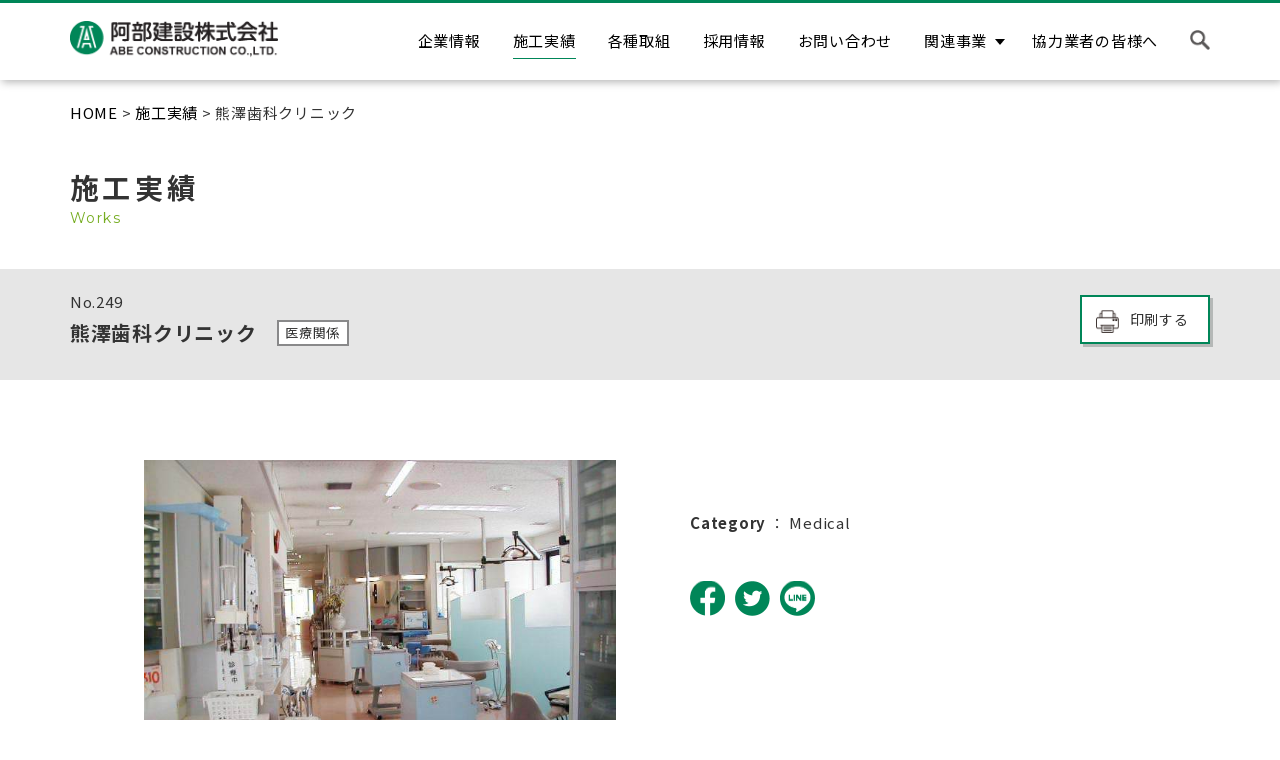

--- FILE ---
content_type: text/html; charset=UTF-8
request_url: https://abeken.jp/works/%E7%86%8A%E6%BE%A4%E6%AD%AF%E7%A7%91%E3%82%AF%E3%83%AA%E3%83%8B%E3%83%83%E3%82%AF/
body_size: 39965
content:
<!doctype html>
<html lang="ja">

<head>
    <!-- Global site tag (gtag.js) - Google Analytics -->
    <script async src="https://www.googletagmanager.com/gtag/js?id=UA-40227582-1"></script>
    <script>
        window.dataLayer = window.dataLayer || [];

        function gtag() {
            dataLayer.push(arguments);
        }
        gtag('js', new Date());

        gtag('config', 'UA-40227582-1');
    </script>

    <!-- <meta charset="Shift_JIS"> -->
    <meta charset="UTF-8" />
    <meta name="description" content="株式会社阿部建設は、昭和14年の創業以来数さまざまな工事を手がけ、無数の経験を重ねて参りました。あらゆる建築・土木工事のノウハウを持つ弊社の実績をどうぞご覧ください。">
    <meta http-equiv="X-UA-Compatible" content="IE=edge">
    <meta name="viewport" content="width=device-width, initial-scale=1">
    <meta name="apple-mobile-web-app-capable" content="yes">
    <meta name="format-detection" content="telephone=no,address=no,email=no">
    <link rel="stylesheet" href="https://unpkg.com/swiper@8/swiper-bundle.min.css" />
    <link rel="stylesheet" href="https://abeken.jp/wp-content/themes/abeken/assets/js/slick/slick.css">
    <link rel="icon" href="https://abeken.jp/wp-content/themes/abeken/favicon.ico">
    <link rel="apple-touch-icon" href="https://abeken.jp/wp-content/themes/abeken/apple-touch-icon.png">
    <link rel="stylesheet" href="https://abeken.jp/wp-content/themes/abeken/assets/css/common.css">
    <link rel="stylesheet" href="https://abeken.jp/wp-content/themes/abeken/assets/css/index.css">
    <link rel="stylesheet" href="https://abeken.jp/wp-content/themes/abeken/assets/css/sub_pages.css">
    <link rel="stylesheet" href="https://abeken.jp/wp-content/themes/abeken/assets/css/bar-chart.css">
            <link rel="stylesheet" href="https://unpkg.com/scroll-hint@1.1.10/css/scroll-hint.css">
    <script src="https://unpkg.com/scroll-hint@1.1.10/js/scroll-hint.js"></script>
    <link rel="stylesheet" href="https://cdn.jsdelivr.net/npm/@fortawesome/fontawesome-free@6.4.0/css/all.min.css">
    <title>熊澤歯科クリニック | 阿部建設株式会社</title>
<meta name='robots' content='max-image-preview:large' />
<link rel='dns-prefetch' href='//static.addtoany.com' />
<link rel="alternate" title="oEmbed (JSON)" type="application/json+oembed" href="https://abeken.jp/wp-json/oembed/1.0/embed?url=https%3A%2F%2Fabeken.jp%2Fworks%2F%25e7%2586%258a%25e6%25be%25a4%25e6%25ad%25af%25e7%25a7%2591%25e3%2582%25af%25e3%2583%25aa%25e3%2583%258b%25e3%2583%2583%25e3%2582%25af%2F" />
<link rel="alternate" title="oEmbed (XML)" type="text/xml+oembed" href="https://abeken.jp/wp-json/oembed/1.0/embed?url=https%3A%2F%2Fabeken.jp%2Fworks%2F%25e7%2586%258a%25e6%25be%25a4%25e6%25ad%25af%25e7%25a7%2591%25e3%2582%25af%25e3%2583%25aa%25e3%2583%258b%25e3%2583%2583%25e3%2582%25af%2F&#038;format=xml" />
<style id='wp-img-auto-sizes-contain-inline-css' type='text/css'>
img:is([sizes=auto i],[sizes^="auto," i]){contain-intrinsic-size:3000px 1500px}
/*# sourceURL=wp-img-auto-sizes-contain-inline-css */
</style>
<style id='wp-emoji-styles-inline-css' type='text/css'>

	img.wp-smiley, img.emoji {
		display: inline !important;
		border: none !important;
		box-shadow: none !important;
		height: 1em !important;
		width: 1em !important;
		margin: 0 0.07em !important;
		vertical-align: -0.1em !important;
		background: none !important;
		padding: 0 !important;
	}
/*# sourceURL=wp-emoji-styles-inline-css */
</style>
<style id='wp-block-library-inline-css' type='text/css'>
:root{--wp-block-synced-color:#7a00df;--wp-block-synced-color--rgb:122,0,223;--wp-bound-block-color:var(--wp-block-synced-color);--wp-editor-canvas-background:#ddd;--wp-admin-theme-color:#007cba;--wp-admin-theme-color--rgb:0,124,186;--wp-admin-theme-color-darker-10:#006ba1;--wp-admin-theme-color-darker-10--rgb:0,107,160.5;--wp-admin-theme-color-darker-20:#005a87;--wp-admin-theme-color-darker-20--rgb:0,90,135;--wp-admin-border-width-focus:2px}@media (min-resolution:192dpi){:root{--wp-admin-border-width-focus:1.5px}}.wp-element-button{cursor:pointer}:root .has-very-light-gray-background-color{background-color:#eee}:root .has-very-dark-gray-background-color{background-color:#313131}:root .has-very-light-gray-color{color:#eee}:root .has-very-dark-gray-color{color:#313131}:root .has-vivid-green-cyan-to-vivid-cyan-blue-gradient-background{background:linear-gradient(135deg,#00d084,#0693e3)}:root .has-purple-crush-gradient-background{background:linear-gradient(135deg,#34e2e4,#4721fb 50%,#ab1dfe)}:root .has-hazy-dawn-gradient-background{background:linear-gradient(135deg,#faaca8,#dad0ec)}:root .has-subdued-olive-gradient-background{background:linear-gradient(135deg,#fafae1,#67a671)}:root .has-atomic-cream-gradient-background{background:linear-gradient(135deg,#fdd79a,#004a59)}:root .has-nightshade-gradient-background{background:linear-gradient(135deg,#330968,#31cdcf)}:root .has-midnight-gradient-background{background:linear-gradient(135deg,#020381,#2874fc)}:root{--wp--preset--font-size--normal:16px;--wp--preset--font-size--huge:42px}.has-regular-font-size{font-size:1em}.has-larger-font-size{font-size:2.625em}.has-normal-font-size{font-size:var(--wp--preset--font-size--normal)}.has-huge-font-size{font-size:var(--wp--preset--font-size--huge)}.has-text-align-center{text-align:center}.has-text-align-left{text-align:left}.has-text-align-right{text-align:right}.has-fit-text{white-space:nowrap!important}#end-resizable-editor-section{display:none}.aligncenter{clear:both}.items-justified-left{justify-content:flex-start}.items-justified-center{justify-content:center}.items-justified-right{justify-content:flex-end}.items-justified-space-between{justify-content:space-between}.screen-reader-text{border:0;clip-path:inset(50%);height:1px;margin:-1px;overflow:hidden;padding:0;position:absolute;width:1px;word-wrap:normal!important}.screen-reader-text:focus{background-color:#ddd;clip-path:none;color:#444;display:block;font-size:1em;height:auto;left:5px;line-height:normal;padding:15px 23px 14px;text-decoration:none;top:5px;width:auto;z-index:100000}html :where(.has-border-color){border-style:solid}html :where([style*=border-top-color]){border-top-style:solid}html :where([style*=border-right-color]){border-right-style:solid}html :where([style*=border-bottom-color]){border-bottom-style:solid}html :where([style*=border-left-color]){border-left-style:solid}html :where([style*=border-width]){border-style:solid}html :where([style*=border-top-width]){border-top-style:solid}html :where([style*=border-right-width]){border-right-style:solid}html :where([style*=border-bottom-width]){border-bottom-style:solid}html :where([style*=border-left-width]){border-left-style:solid}html :where(img[class*=wp-image-]){height:auto;max-width:100%}:where(figure){margin:0 0 1em}html :where(.is-position-sticky){--wp-admin--admin-bar--position-offset:var(--wp-admin--admin-bar--height,0px)}@media screen and (max-width:600px){html :where(.is-position-sticky){--wp-admin--admin-bar--position-offset:0px}}

/*# sourceURL=wp-block-library-inline-css */
</style><style id='global-styles-inline-css' type='text/css'>
:root{--wp--preset--aspect-ratio--square: 1;--wp--preset--aspect-ratio--4-3: 4/3;--wp--preset--aspect-ratio--3-4: 3/4;--wp--preset--aspect-ratio--3-2: 3/2;--wp--preset--aspect-ratio--2-3: 2/3;--wp--preset--aspect-ratio--16-9: 16/9;--wp--preset--aspect-ratio--9-16: 9/16;--wp--preset--color--black: #000000;--wp--preset--color--cyan-bluish-gray: #abb8c3;--wp--preset--color--white: #ffffff;--wp--preset--color--pale-pink: #f78da7;--wp--preset--color--vivid-red: #cf2e2e;--wp--preset--color--luminous-vivid-orange: #ff6900;--wp--preset--color--luminous-vivid-amber: #fcb900;--wp--preset--color--light-green-cyan: #7bdcb5;--wp--preset--color--vivid-green-cyan: #00d084;--wp--preset--color--pale-cyan-blue: #8ed1fc;--wp--preset--color--vivid-cyan-blue: #0693e3;--wp--preset--color--vivid-purple: #9b51e0;--wp--preset--gradient--vivid-cyan-blue-to-vivid-purple: linear-gradient(135deg,rgb(6,147,227) 0%,rgb(155,81,224) 100%);--wp--preset--gradient--light-green-cyan-to-vivid-green-cyan: linear-gradient(135deg,rgb(122,220,180) 0%,rgb(0,208,130) 100%);--wp--preset--gradient--luminous-vivid-amber-to-luminous-vivid-orange: linear-gradient(135deg,rgb(252,185,0) 0%,rgb(255,105,0) 100%);--wp--preset--gradient--luminous-vivid-orange-to-vivid-red: linear-gradient(135deg,rgb(255,105,0) 0%,rgb(207,46,46) 100%);--wp--preset--gradient--very-light-gray-to-cyan-bluish-gray: linear-gradient(135deg,rgb(238,238,238) 0%,rgb(169,184,195) 100%);--wp--preset--gradient--cool-to-warm-spectrum: linear-gradient(135deg,rgb(74,234,220) 0%,rgb(151,120,209) 20%,rgb(207,42,186) 40%,rgb(238,44,130) 60%,rgb(251,105,98) 80%,rgb(254,248,76) 100%);--wp--preset--gradient--blush-light-purple: linear-gradient(135deg,rgb(255,206,236) 0%,rgb(152,150,240) 100%);--wp--preset--gradient--blush-bordeaux: linear-gradient(135deg,rgb(254,205,165) 0%,rgb(254,45,45) 50%,rgb(107,0,62) 100%);--wp--preset--gradient--luminous-dusk: linear-gradient(135deg,rgb(255,203,112) 0%,rgb(199,81,192) 50%,rgb(65,88,208) 100%);--wp--preset--gradient--pale-ocean: linear-gradient(135deg,rgb(255,245,203) 0%,rgb(182,227,212) 50%,rgb(51,167,181) 100%);--wp--preset--gradient--electric-grass: linear-gradient(135deg,rgb(202,248,128) 0%,rgb(113,206,126) 100%);--wp--preset--gradient--midnight: linear-gradient(135deg,rgb(2,3,129) 0%,rgb(40,116,252) 100%);--wp--preset--font-size--small: 13px;--wp--preset--font-size--medium: 20px;--wp--preset--font-size--large: 36px;--wp--preset--font-size--x-large: 42px;--wp--preset--spacing--20: 0.44rem;--wp--preset--spacing--30: 0.67rem;--wp--preset--spacing--40: 1rem;--wp--preset--spacing--50: 1.5rem;--wp--preset--spacing--60: 2.25rem;--wp--preset--spacing--70: 3.38rem;--wp--preset--spacing--80: 5.06rem;--wp--preset--shadow--natural: 6px 6px 9px rgba(0, 0, 0, 0.2);--wp--preset--shadow--deep: 12px 12px 50px rgba(0, 0, 0, 0.4);--wp--preset--shadow--sharp: 6px 6px 0px rgba(0, 0, 0, 0.2);--wp--preset--shadow--outlined: 6px 6px 0px -3px rgb(255, 255, 255), 6px 6px rgb(0, 0, 0);--wp--preset--shadow--crisp: 6px 6px 0px rgb(0, 0, 0);}:where(.is-layout-flex){gap: 0.5em;}:where(.is-layout-grid){gap: 0.5em;}body .is-layout-flex{display: flex;}.is-layout-flex{flex-wrap: wrap;align-items: center;}.is-layout-flex > :is(*, div){margin: 0;}body .is-layout-grid{display: grid;}.is-layout-grid > :is(*, div){margin: 0;}:where(.wp-block-columns.is-layout-flex){gap: 2em;}:where(.wp-block-columns.is-layout-grid){gap: 2em;}:where(.wp-block-post-template.is-layout-flex){gap: 1.25em;}:where(.wp-block-post-template.is-layout-grid){gap: 1.25em;}.has-black-color{color: var(--wp--preset--color--black) !important;}.has-cyan-bluish-gray-color{color: var(--wp--preset--color--cyan-bluish-gray) !important;}.has-white-color{color: var(--wp--preset--color--white) !important;}.has-pale-pink-color{color: var(--wp--preset--color--pale-pink) !important;}.has-vivid-red-color{color: var(--wp--preset--color--vivid-red) !important;}.has-luminous-vivid-orange-color{color: var(--wp--preset--color--luminous-vivid-orange) !important;}.has-luminous-vivid-amber-color{color: var(--wp--preset--color--luminous-vivid-amber) !important;}.has-light-green-cyan-color{color: var(--wp--preset--color--light-green-cyan) !important;}.has-vivid-green-cyan-color{color: var(--wp--preset--color--vivid-green-cyan) !important;}.has-pale-cyan-blue-color{color: var(--wp--preset--color--pale-cyan-blue) !important;}.has-vivid-cyan-blue-color{color: var(--wp--preset--color--vivid-cyan-blue) !important;}.has-vivid-purple-color{color: var(--wp--preset--color--vivid-purple) !important;}.has-black-background-color{background-color: var(--wp--preset--color--black) !important;}.has-cyan-bluish-gray-background-color{background-color: var(--wp--preset--color--cyan-bluish-gray) !important;}.has-white-background-color{background-color: var(--wp--preset--color--white) !important;}.has-pale-pink-background-color{background-color: var(--wp--preset--color--pale-pink) !important;}.has-vivid-red-background-color{background-color: var(--wp--preset--color--vivid-red) !important;}.has-luminous-vivid-orange-background-color{background-color: var(--wp--preset--color--luminous-vivid-orange) !important;}.has-luminous-vivid-amber-background-color{background-color: var(--wp--preset--color--luminous-vivid-amber) !important;}.has-light-green-cyan-background-color{background-color: var(--wp--preset--color--light-green-cyan) !important;}.has-vivid-green-cyan-background-color{background-color: var(--wp--preset--color--vivid-green-cyan) !important;}.has-pale-cyan-blue-background-color{background-color: var(--wp--preset--color--pale-cyan-blue) !important;}.has-vivid-cyan-blue-background-color{background-color: var(--wp--preset--color--vivid-cyan-blue) !important;}.has-vivid-purple-background-color{background-color: var(--wp--preset--color--vivid-purple) !important;}.has-black-border-color{border-color: var(--wp--preset--color--black) !important;}.has-cyan-bluish-gray-border-color{border-color: var(--wp--preset--color--cyan-bluish-gray) !important;}.has-white-border-color{border-color: var(--wp--preset--color--white) !important;}.has-pale-pink-border-color{border-color: var(--wp--preset--color--pale-pink) !important;}.has-vivid-red-border-color{border-color: var(--wp--preset--color--vivid-red) !important;}.has-luminous-vivid-orange-border-color{border-color: var(--wp--preset--color--luminous-vivid-orange) !important;}.has-luminous-vivid-amber-border-color{border-color: var(--wp--preset--color--luminous-vivid-amber) !important;}.has-light-green-cyan-border-color{border-color: var(--wp--preset--color--light-green-cyan) !important;}.has-vivid-green-cyan-border-color{border-color: var(--wp--preset--color--vivid-green-cyan) !important;}.has-pale-cyan-blue-border-color{border-color: var(--wp--preset--color--pale-cyan-blue) !important;}.has-vivid-cyan-blue-border-color{border-color: var(--wp--preset--color--vivid-cyan-blue) !important;}.has-vivid-purple-border-color{border-color: var(--wp--preset--color--vivid-purple) !important;}.has-vivid-cyan-blue-to-vivid-purple-gradient-background{background: var(--wp--preset--gradient--vivid-cyan-blue-to-vivid-purple) !important;}.has-light-green-cyan-to-vivid-green-cyan-gradient-background{background: var(--wp--preset--gradient--light-green-cyan-to-vivid-green-cyan) !important;}.has-luminous-vivid-amber-to-luminous-vivid-orange-gradient-background{background: var(--wp--preset--gradient--luminous-vivid-amber-to-luminous-vivid-orange) !important;}.has-luminous-vivid-orange-to-vivid-red-gradient-background{background: var(--wp--preset--gradient--luminous-vivid-orange-to-vivid-red) !important;}.has-very-light-gray-to-cyan-bluish-gray-gradient-background{background: var(--wp--preset--gradient--very-light-gray-to-cyan-bluish-gray) !important;}.has-cool-to-warm-spectrum-gradient-background{background: var(--wp--preset--gradient--cool-to-warm-spectrum) !important;}.has-blush-light-purple-gradient-background{background: var(--wp--preset--gradient--blush-light-purple) !important;}.has-blush-bordeaux-gradient-background{background: var(--wp--preset--gradient--blush-bordeaux) !important;}.has-luminous-dusk-gradient-background{background: var(--wp--preset--gradient--luminous-dusk) !important;}.has-pale-ocean-gradient-background{background: var(--wp--preset--gradient--pale-ocean) !important;}.has-electric-grass-gradient-background{background: var(--wp--preset--gradient--electric-grass) !important;}.has-midnight-gradient-background{background: var(--wp--preset--gradient--midnight) !important;}.has-small-font-size{font-size: var(--wp--preset--font-size--small) !important;}.has-medium-font-size{font-size: var(--wp--preset--font-size--medium) !important;}.has-large-font-size{font-size: var(--wp--preset--font-size--large) !important;}.has-x-large-font-size{font-size: var(--wp--preset--font-size--x-large) !important;}
/*# sourceURL=global-styles-inline-css */
</style>

<style id='classic-theme-styles-inline-css' type='text/css'>
/*! This file is auto-generated */
.wp-block-button__link{color:#fff;background-color:#32373c;border-radius:9999px;box-shadow:none;text-decoration:none;padding:calc(.667em + 2px) calc(1.333em + 2px);font-size:1.125em}.wp-block-file__button{background:#32373c;color:#fff;text-decoration:none}
/*# sourceURL=/wp-includes/css/classic-themes.min.css */
</style>
<link rel='stylesheet' id='contact-form-7-css' href='https://abeken.jp/wp-content/plugins/contact-form-7/includes/css/styles.css?ver=6.1.4' type='text/css' media='all' />
<link rel='stylesheet' id='addtoany-css' href='https://abeken.jp/wp-content/plugins/add-to-any/addtoany.min.css?ver=1.16' type='text/css' media='all' />
<style id='addtoany-inline-css' type='text/css'>
.addtoany_list {
	display: flex;
	padding-top: 30px!important;
	margin-bottom: 40px!important;
}
.addtoany_list > a {
	width: 40px!important;
	height: 40px!important;
	margin-right: 10px!important;
	padding: 0!important;
}
.addtoany_list > a > img {
	width: 100%!important;
	height: 100%!important;
	-o-object-fit: cover!important;
	object-fit: cover!important;
}
@media only screen and (min-width: 768px) {
	.addtoany_list {
		margin-bottom: 80px!important;
	}
	.addtoany_list > a {
		width: 35px!important;
		height: 35px!important;
		padding: 0!important;
	}
}
@media print {
	.addtoany_list {
		margin-bottom: 80px!important;
	}
	.addtoany_list > a {
		width: 35px!important;
		height: 35px!important;
		padding: 0!important;
	}
}
/*# sourceURL=addtoany-inline-css */
</style>
<script type="text/javascript" id="addtoany-core-js-before">
/* <![CDATA[ */
window.a2a_config=window.a2a_config||{};a2a_config.callbacks=[];a2a_config.overlays=[];a2a_config.templates={};a2a_localize = {
	Share: "共有",
	Save: "ブックマーク",
	Subscribe: "購読",
	Email: "メール",
	Bookmark: "ブックマーク",
	ShowAll: "すべて表示する",
	ShowLess: "小さく表示する",
	FindServices: "サービスを探す",
	FindAnyServiceToAddTo: "追加するサービスを今すぐ探す",
	PoweredBy: "Powered by",
	ShareViaEmail: "メールでシェアする",
	SubscribeViaEmail: "メールで購読する",
	BookmarkInYourBrowser: "ブラウザにブックマーク",
	BookmarkInstructions: "このページをブックマークするには、 Ctrl+D または \u2318+D を押下。",
	AddToYourFavorites: "お気に入りに追加",
	SendFromWebOrProgram: "任意のメールアドレスまたはメールプログラムから送信",
	EmailProgram: "メールプログラム",
	More: "詳細&#8230;",
	ThanksForSharing: "共有ありがとうございます !",
	ThanksForFollowing: "フォローありがとうございます !"
};


//# sourceURL=addtoany-core-js-before
/* ]]> */
</script>
<script type="text/javascript" async src="https://static.addtoany.com/menu/page.js" id="addtoany-core-js"></script>
<script type="text/javascript" src="https://abeken.jp/wp-includes/js/jquery/jquery.min.js?ver=3.7.1" id="jquery-core-js"></script>
<script type="text/javascript" src="https://abeken.jp/wp-includes/js/jquery/jquery-migrate.min.js?ver=3.4.1" id="jquery-migrate-js"></script>
<script type="text/javascript" async src="https://abeken.jp/wp-content/plugins/add-to-any/addtoany.min.js?ver=1.1" id="addtoany-jquery-js"></script>
<link rel="https://api.w.org/" href="https://abeken.jp/wp-json/" /><link rel="EditURI" type="application/rsd+xml" title="RSD" href="https://abeken.jp/xmlrpc.php?rsd" />
<meta name="generator" content="WordPress 6.9" />
<link rel="canonical" href="https://abeken.jp/works/%e7%86%8a%e6%be%a4%e6%ad%af%e7%a7%91%e3%82%af%e3%83%aa%e3%83%8b%e3%83%83%e3%82%af/" />
<link rel='shortlink' href='https://abeken.jp/?p=2579' />
<meta property="og:title" content="熊澤歯科クリニック">
<meta property="og:description" content="株式会社阿部建設は、昭和14年の創業以来数さまざまな工事を手がけ、無数の経験を重ねて参りました。あらゆる建築・土木工事のノウハウを持つ弊社の実績をどうぞご覧ください。">
<meta property="og:type" content="article">
<meta property="og:url" content="https://abeken.jp/works/%e7%86%8a%e6%be%a4%e6%ad%af%e7%a7%91%e3%82%af%e3%83%aa%e3%83%8b%e3%83%83%e3%82%af/">
<meta property="og:image" content="https://abeken.jp/wp-content/uploads/2022/04/c1-249-1.jpg">
<meta property="og:site_name" content="阿部建設株式会社" />
<meta name="twitter:card" content="summary_large_image">
<meta property="og:locale" content="ja_JP">
</head>

<body data-rsssl=1>

    <div id="wrap" class="wrap">
        
        <header class="header header_subpage">
            <div class="header__inner">
                <div class="header_cont_1">
                    <h1 class="header_logo">
                        <a href="https://abeken.jp/"><img src="https://abeken.jp/wp-content/themes/abeken/assets/img/common/logo_white.png" alt="阿部建設株式会社" class="header-logo js-header -before"></a>
                    </h1>
                    <h2 class="header_logo after">
                        <a href="https://abeken.jp/"><img src="https://abeken.jp/wp-content/themes/abeken/assets/img/common/logo_black.png" alt="阿部建設株式会社" class="header-logo js-header -after"></a>
                    </h2>
                </div>

                <ul class="header_nav">
                    <li ><a href="https://abeken.jp/company/">企業情報</a></li>
                    <li  class="current" ><a href="https://abeken.jp/works/">施工実績</a></li>
                    <li ><a href="https://abeken.jp/initiatives/">各種取組</a></li>
                    <li><a href="https://recruit.abeken.jp/" target="_blank" rel=”noopener”>採用情報</a></li>
                    <li ><a href="https://abeken.jp/inquiry/">お問い合わせ</a></li>
                    <li class="header_nav_dropdown ">
                        <span class="header_nav_dropdown__heading">関連事業</span>
                        <ul class="header_nav_dropdown__menu">
                            <li><a href="/midori">みどり商事</a></li>
                            <li><a href="https://tarche.jp/" target="_blank" rel=”noopener” class="header_nav_dropdown__blank">駅なかマート タルシェ</a></li>
                            <li><a href="http://nikka-rita.jp/" target="_blank" rel=”noopener” class="header_nav_dropdown__blank">ニッカバー リタ</a></li>
                        </ul>
                    </li>
                    <li ><a href="https://abeken.jp/invoice/">協力業者の皆様へ</a></li>

                    <!-- <li ><a href="https://abeken.jp/english/"><span class="header_nav_small">Our works<br>in Niseko</span></a></li> -->


                    <li class="header_nav__search_container js-search-container">
                        <form action="/search/" method="GET">
                            <div class="header_nav__search_container_input_field">
                                <div class="header_nav__search_input_inner">
                                    <input name="cx" type="hidden" value="0cb053f7d6b1d464f">
                                    <input name="cof" type="hidden" value="FORID:11">
                                    <input name="ie" type="hidden" value="UTF-8">
                                    <input name="s" type="hidden">
                                    <input name="q" placeholder="キーワード" type="text">
                                </div>
                                <input name="sa" type="submit" value="検索">
                            </div>
                        </form>
                        <div class="js-search-btn">
                            <a class="header_nav_search"></a>
                            <a class="header_nav_search after"></a>
                        </div>
                    </li>
                    <li class="header_nav__drawer_btn">
                        <div class="drawer_nav_btn"><span class="drawer_nav_btn__mark"></span></div>
                    </li>
                </ul>

            </div>
        </header><main>
	<div class="works_in">
		<div class="sub_pages_top">
			<div class="sub_pages_top__inner">
				
<div class="crumb">
            <a href="https://abeken.jp/" class="crumb__link">HOME</a>&nbsp;&gt;&nbsp;<a href="https://abeken.jp/works/" class="crumb__link">施工実績</a>&nbsp;&gt;&nbsp;熊澤歯科クリニック    </div>				<div class="sub_pages_top__flex">
					<h2 class="heading_sub_pages">施工実績<span class="heading_sub_pages__small">Works</span></h2>
				</div>
			</div>
			<div class="sub_pages_top__pic"></div>
		</div>
		<div class="works_in_top">
			<div class="works_in_top_gray">
				<div class="works_in_top_gray_inner">
					<div class="works_in_top__inner">
													<div class="works_in_top__number">No.<span>249</span></div>
												<div class="works_in_top__box">
							<div class="works_in_top__ttl">熊澤歯科クリニック</div>
							<div class="works_in_top__category__box">
																											<span class="works_in_top__category">医療関係</span>
																								</div>
						</div>
											</div>
					<div class="search_option">
						<div class="btn-border-green_print" onclick="window.print();">印刷する</div>
					</div>
				</div>
			</div>
		</div>

		<div class="section_back-ground">
			<div class="section_back-ground_inner">
				<div class="works_in__wrap">
					<div class="works_in__pic">
						<img src="https://abeken.jp/wp-content/uploads/2022/04/c1-249-1.jpg" alt="熊澤歯科クリニック" class="works_in__img">
											</div>
					<div class="works_in__inner">
						<div class="works_in__container">
																											</div>
						<div class="works_in__container_english">
															<div class="works_in__box_english">
									<span class="works_in__category_english">Category</span>
									<span class="works_in__category_english">：
																					<span class="works_in__category_english_item">Medical</span>
																				<style>
											.works_in__box_english span.works_in__category_english_item {
												font-weight: normal;
											}

											.works_in__category_english_item::after {
												content: ",";
											}

											.works_in__category_english_item:nth-last-of-type(1):after {
												content: "";
											}
										</style>
									</span>
								</div>
																																		</div>
						<div class="addtoany_shortcode"><div class="a2a_kit a2a_kit_size_ addtoany_list" data-a2a-url="https://abeken.jp/works/%e7%86%8a%e6%be%a4%e6%ad%af%e7%a7%91%e3%82%af%e3%83%aa%e3%83%8b%e3%83%83%e3%82%af/" data-a2a-title="熊澤歯科クリニック"><a class="a2a_button_facebook" href="https://www.addtoany.com/add_to/facebook?linkurl=https%3A%2F%2Fabeken.jp%2Fworks%2F%25e7%2586%258a%25e6%25be%25a4%25e6%25ad%25af%25e7%25a7%2591%25e3%2582%25af%25e3%2583%25aa%25e3%2583%258b%25e3%2583%2583%25e3%2582%25af%2F&amp;linkname=%E7%86%8A%E6%BE%A4%E6%AD%AF%E7%A7%91%E3%82%AF%E3%83%AA%E3%83%8B%E3%83%83%E3%82%AF" title="Facebook" rel="nofollow noopener" target="_blank"><img src="https://abeken.jp/wp-content/themes/abeken/assets/img/sns/facebook.png" alt="Facebook"></a><a class="a2a_button_twitter" href="https://www.addtoany.com/add_to/twitter?linkurl=https%3A%2F%2Fabeken.jp%2Fworks%2F%25e7%2586%258a%25e6%25be%25a4%25e6%25ad%25af%25e7%25a7%2591%25e3%2582%25af%25e3%2583%25aa%25e3%2583%258b%25e3%2583%2583%25e3%2582%25af%2F&amp;linkname=%E7%86%8A%E6%BE%A4%E6%AD%AF%E7%A7%91%E3%82%AF%E3%83%AA%E3%83%8B%E3%83%83%E3%82%AF" title="Twitter" rel="nofollow noopener" target="_blank"><img src="https://abeken.jp/wp-content/themes/abeken/assets/img/sns/twitter.png" alt="Twitter"></a><a class="a2a_button_line" href="https://www.addtoany.com/add_to/line?linkurl=https%3A%2F%2Fabeken.jp%2Fworks%2F%25e7%2586%258a%25e6%25be%25a4%25e6%25ad%25af%25e7%25a7%2591%25e3%2582%25af%25e3%2583%25aa%25e3%2583%258b%25e3%2583%2583%25e3%2582%25af%2F&amp;linkname=%E7%86%8A%E6%BE%A4%E6%AD%AF%E7%A7%91%E3%82%AF%E3%83%AA%E3%83%8B%E3%83%83%E3%82%AF" title="Line" rel="nofollow noopener" target="_blank"><img src="https://abeken.jp/wp-content/themes/abeken/assets/img/sns/line.png" alt="Line"></a></div></div>					</div>
				</div>
				<div class="works_in__wrap_images">

											<div class="works_in__images"><img src="/wp-content/uploads/2021/05/c1-250-1.jpg" alt="内部２" class="works_in__img"><div class="works_in__images_caption">内部２</div></div>					
									</div>
								<div class="btn_index">
					<a href="/works/" class="btn-border-green">施工実績一覧</a>
				</div>
			</div>
		</div>
	</div>
</main>
<footer class="footer">
	<div class="footer__inner">
		<div class="footer_cont_1">
			<div class="footer_logo">
				<a href="https://abeken.jp/"><img src="https://abeken.jp/wp-content/themes/abeken/assets/img/common/logo_black.png" alt="阿部建設株式会社"></a>
			</div>
			<p>〒047-0034 北海道小樽市緑１丁目５&minus;１<br>
				TEL. 0134-23-6221</p>
		</div>
		<div class="footer_cont_2">
			<div class="footer_contact"><a href="https://abeken.jp/inquiry/" class="btn--grn">お問い合わせフォーム</a></div>
			<p><a href="https://abeken.jp/privacy/" class="footer_link">プライバシーポリシー</a></p>
			<p><a href="https://abeken.jp/sitemap/" class="footer_link">サイトマップ</a></p>
		</div>
		<small class="footer_copy">Copyright &copy; All rights reserved. Abe Construction co.,ltd.</small>
	</div>
</footer>


<div class="page_fixed">
	<a href="#" class="page_top"><span class="page_top__inner">PAGE TOP</span></a>
</div>

<div id="drawer_nav">
	<div class="drawer_nav__inner">
		<div class="drawer_nav__cont">
			<div class="drawer_nav_header">
				<div class="drawer_nav_header__inner">
					<div class="drawer_nav_header__logo"><a href="https://abeken.jp/"><img src="https://abeken.jp/wp-content/themes/abeken/assets/img/common/logo_black.png" alt="阿部建設株式会社"></a></div>
					<div class="drawer_nav_btn"><span class="drawer_nav_btn__mark"></span></div>
				</div>
			</div>
			<div class="drawer_nav_cont_1">
				<ul class="drawer_nav_menu">
					<li><a href="https://abeken.jp/company/">企業情報</a></li>
					<li><a href="https://abeken.jp/works/">施工実績</a></li>
					<li><a href="https://abeken.jp/initiatives/">各種取組</a></li>
					<li><a href="https://recruit.abeken.jp/" target="_blank">採用情報</a></li>
					<li><a href="https://abeken.jp/inquiry/">お問い合わせ</a></li>
					<li class="drawer_nav_sub_menu">
						<span class="drawer_nav_sub_menu__heading">関連事業</span>
						<ul class="drawer_nav_sub_menu__menu">
							<li><a href="/midori">みどり商事</a></li>
							<li><a href="https://tarche.jp/" target="_blank" class="drawer_nav__blank">駅なかマート タルシェ</a></li>
							<li><a href="http://nikka-rita.jp/" target="_blank" class="drawer_nav__blank">ニッカバー リタ</a></li>
						</ul>
					</li>
					<!-- <li><a href="https://abeken.jp/english/">Our works in Niseko</a></li> -->
					<li><a href="https://abeken.jp/invoice/">協力業者の皆様へ</a></li>
				</ul>
				<form action="/search/" method="GET">
					<div class="drawer_nav_search_container">

						<input name="cx" type="hidden" value="0cb053f7d6b1d464f">
						<input name="cof" type="hidden" value="FORID:11">
						<input name="ie" type="hidden" value="UTF-8">
						<input name="s" type="hidden">
						<input name="q" placeholder="キーワード" type="text">

						<input name="sa" type="submit" value="検索">
					</div>
				</form>
			</div>
		</div>
	</div>
</div>
</div>

<script src="https://abeken.jp/wp-content/themes/abeken/assets/js/jquery.js"></script>
<script src="https://abeken.jp/wp-content/themes/abeken/assets/js/script.js?"></script>

<script src="https://abeken.jp/wp-content/themes/abeken/assets/js/more.js"></script>
<script src="https://abeken.jp/wp-content/themes/abeken/assets/js/slick/slick.min.js"></script>
<script src="https://unpkg.com/swiper/swiper-bundle.min.js"></script>
<script src="https://abeken.jp/wp-content/themes/abeken/assets/js/swiper.js"></script>
<script src="https://abeken.jp/wp-content/themes/abeken/assets/vendor/liabru/jquery-match-height/jquery.matchHeight-min.js"></script>

<link href="https://fonts.googleapis.com/css2?family=Montserrat:wght@400;500;600;700&family=Noto+Sans+JP:wght@400;700&family=Noto+Serif+JP:wght@400;600&display=swap" rel="stylesheet" media="print" onload="this.media='all'">
<link href="https://fonts.googleapis.com/css2?family=Montserrat:wght@500&display=swap" rel="stylesheet">

<script>
	$('.mv_slide').slick({
		// dots: true,
		dots: false,
		infinite: true,
		speed: 750,
		autoplaySpeed: 5000,
		fade: true,
		autoplay: true,
		arrows: false,
		pauseOnHover: false,
	});
</script>

	<link rel="stylesheet" href="https://abeken.jp/wp-content/themes/abeken/assets/vendor/imgix/luminous/luminous-basic.min.css">
	<style>
		.lum-lightbox {
			z-index: 5;
		}

		.lum-img {
			max-width: 95vw !important;
			max-height: 95vw !important;
			object-fit: contain;
		}
	</style>
	<script src="https://abeken.jp/wp-content/themes/abeken/assets/vendor/imgix/luminous/luminous.min.js"></script>
	<script>
		new LuminousGallery(document.querySelectorAll('.luminous'));
	</script>

<script type="speculationrules">
{"prefetch":[{"source":"document","where":{"and":[{"href_matches":"/*"},{"not":{"href_matches":["/wp-*.php","/wp-admin/*","/wp-content/uploads/*","/wp-content/*","/wp-content/plugins/*","/wp-content/themes/abeken/*","/*\\?(.+)"]}},{"not":{"selector_matches":"a[rel~=\"nofollow\"]"}},{"not":{"selector_matches":".no-prefetch, .no-prefetch a"}}]},"eagerness":"conservative"}]}
</script>
<script type="text/javascript" src="https://abeken.jp/wp-includes/js/dist/hooks.min.js?ver=dd5603f07f9220ed27f1" id="wp-hooks-js"></script>
<script type="text/javascript" src="https://abeken.jp/wp-includes/js/dist/i18n.min.js?ver=c26c3dc7bed366793375" id="wp-i18n-js"></script>
<script type="text/javascript" id="wp-i18n-js-after">
/* <![CDATA[ */
wp.i18n.setLocaleData( { 'text direction\u0004ltr': [ 'ltr' ] } );
//# sourceURL=wp-i18n-js-after
/* ]]> */
</script>
<script type="text/javascript" src="https://abeken.jp/wp-content/plugins/contact-form-7/includes/swv/js/index.js?ver=6.1.4" id="swv-js"></script>
<script type="text/javascript" id="contact-form-7-js-translations">
/* <![CDATA[ */
( function( domain, translations ) {
	var localeData = translations.locale_data[ domain ] || translations.locale_data.messages;
	localeData[""].domain = domain;
	wp.i18n.setLocaleData( localeData, domain );
} )( "contact-form-7", {"translation-revision-date":"2025-11-30 08:12:23+0000","generator":"GlotPress\/4.0.3","domain":"messages","locale_data":{"messages":{"":{"domain":"messages","plural-forms":"nplurals=1; plural=0;","lang":"ja_JP"},"This contact form is placed in the wrong place.":["\u3053\u306e\u30b3\u30f3\u30bf\u30af\u30c8\u30d5\u30a9\u30fc\u30e0\u306f\u9593\u9055\u3063\u305f\u4f4d\u7f6e\u306b\u7f6e\u304b\u308c\u3066\u3044\u307e\u3059\u3002"],"Error:":["\u30a8\u30e9\u30fc:"]}},"comment":{"reference":"includes\/js\/index.js"}} );
//# sourceURL=contact-form-7-js-translations
/* ]]> */
</script>
<script type="text/javascript" id="contact-form-7-js-before">
/* <![CDATA[ */
var wpcf7 = {
    "api": {
        "root": "https:\/\/abeken.jp\/wp-json\/",
        "namespace": "contact-form-7\/v1"
    }
};
//# sourceURL=contact-form-7-js-before
/* ]]> */
</script>
<script type="text/javascript" src="https://abeken.jp/wp-content/plugins/contact-form-7/includes/js/index.js?ver=6.1.4" id="contact-form-7-js"></script>
<script type="text/javascript" src="https://www.google.com/recaptcha/api.js?render=6Lf_sx4sAAAAADJrDRwvRHcBts-rDGngFMNpmGCz&amp;ver=3.0" id="google-recaptcha-js"></script>
<script type="text/javascript" src="https://abeken.jp/wp-includes/js/dist/vendor/wp-polyfill.min.js?ver=3.15.0" id="wp-polyfill-js"></script>
<script type="text/javascript" id="wpcf7-recaptcha-js-before">
/* <![CDATA[ */
var wpcf7_recaptcha = {
    "sitekey": "6Lf_sx4sAAAAADJrDRwvRHcBts-rDGngFMNpmGCz",
    "actions": {
        "homepage": "homepage",
        "contactform": "contactform"
    }
};
//# sourceURL=wpcf7-recaptcha-js-before
/* ]]> */
</script>
<script type="text/javascript" src="https://abeken.jp/wp-content/plugins/contact-form-7/modules/recaptcha/index.js?ver=6.1.4" id="wpcf7-recaptcha-js"></script>
<script id="wp-emoji-settings" type="application/json">
{"baseUrl":"https://s.w.org/images/core/emoji/17.0.2/72x72/","ext":".png","svgUrl":"https://s.w.org/images/core/emoji/17.0.2/svg/","svgExt":".svg","source":{"concatemoji":"https://abeken.jp/wp-includes/js/wp-emoji-release.min.js?ver=6.9"}}
</script>
<script type="module">
/* <![CDATA[ */
/*! This file is auto-generated */
const a=JSON.parse(document.getElementById("wp-emoji-settings").textContent),o=(window._wpemojiSettings=a,"wpEmojiSettingsSupports"),s=["flag","emoji"];function i(e){try{var t={supportTests:e,timestamp:(new Date).valueOf()};sessionStorage.setItem(o,JSON.stringify(t))}catch(e){}}function c(e,t,n){e.clearRect(0,0,e.canvas.width,e.canvas.height),e.fillText(t,0,0);t=new Uint32Array(e.getImageData(0,0,e.canvas.width,e.canvas.height).data);e.clearRect(0,0,e.canvas.width,e.canvas.height),e.fillText(n,0,0);const a=new Uint32Array(e.getImageData(0,0,e.canvas.width,e.canvas.height).data);return t.every((e,t)=>e===a[t])}function p(e,t){e.clearRect(0,0,e.canvas.width,e.canvas.height),e.fillText(t,0,0);var n=e.getImageData(16,16,1,1);for(let e=0;e<n.data.length;e++)if(0!==n.data[e])return!1;return!0}function u(e,t,n,a){switch(t){case"flag":return n(e,"\ud83c\udff3\ufe0f\u200d\u26a7\ufe0f","\ud83c\udff3\ufe0f\u200b\u26a7\ufe0f")?!1:!n(e,"\ud83c\udde8\ud83c\uddf6","\ud83c\udde8\u200b\ud83c\uddf6")&&!n(e,"\ud83c\udff4\udb40\udc67\udb40\udc62\udb40\udc65\udb40\udc6e\udb40\udc67\udb40\udc7f","\ud83c\udff4\u200b\udb40\udc67\u200b\udb40\udc62\u200b\udb40\udc65\u200b\udb40\udc6e\u200b\udb40\udc67\u200b\udb40\udc7f");case"emoji":return!a(e,"\ud83e\u1fac8")}return!1}function f(e,t,n,a){let r;const o=(r="undefined"!=typeof WorkerGlobalScope&&self instanceof WorkerGlobalScope?new OffscreenCanvas(300,150):document.createElement("canvas")).getContext("2d",{willReadFrequently:!0}),s=(o.textBaseline="top",o.font="600 32px Arial",{});return e.forEach(e=>{s[e]=t(o,e,n,a)}),s}function r(e){var t=document.createElement("script");t.src=e,t.defer=!0,document.head.appendChild(t)}a.supports={everything:!0,everythingExceptFlag:!0},new Promise(t=>{let n=function(){try{var e=JSON.parse(sessionStorage.getItem(o));if("object"==typeof e&&"number"==typeof e.timestamp&&(new Date).valueOf()<e.timestamp+604800&&"object"==typeof e.supportTests)return e.supportTests}catch(e){}return null}();if(!n){if("undefined"!=typeof Worker&&"undefined"!=typeof OffscreenCanvas&&"undefined"!=typeof URL&&URL.createObjectURL&&"undefined"!=typeof Blob)try{var e="postMessage("+f.toString()+"("+[JSON.stringify(s),u.toString(),c.toString(),p.toString()].join(",")+"));",a=new Blob([e],{type:"text/javascript"});const r=new Worker(URL.createObjectURL(a),{name:"wpTestEmojiSupports"});return void(r.onmessage=e=>{i(n=e.data),r.terminate(),t(n)})}catch(e){}i(n=f(s,u,c,p))}t(n)}).then(e=>{for(const n in e)a.supports[n]=e[n],a.supports.everything=a.supports.everything&&a.supports[n],"flag"!==n&&(a.supports.everythingExceptFlag=a.supports.everythingExceptFlag&&a.supports[n]);var t;a.supports.everythingExceptFlag=a.supports.everythingExceptFlag&&!a.supports.flag,a.supports.everything||((t=a.source||{}).concatemoji?r(t.concatemoji):t.wpemoji&&t.twemoji&&(r(t.twemoji),r(t.wpemoji)))});
//# sourceURL=https://abeken.jp/wp-includes/js/wp-emoji-loader.min.js
/* ]]> */
</script>
</body>

</html>

--- FILE ---
content_type: text/html; charset=utf-8
request_url: https://www.google.com/recaptcha/api2/anchor?ar=1&k=6Lf_sx4sAAAAADJrDRwvRHcBts-rDGngFMNpmGCz&co=aHR0cHM6Ly9hYmVrZW4uanA6NDQz&hl=en&v=PoyoqOPhxBO7pBk68S4YbpHZ&size=invisible&anchor-ms=20000&execute-ms=30000&cb=a4qhjxx9547s
body_size: 49940
content:
<!DOCTYPE HTML><html dir="ltr" lang="en"><head><meta http-equiv="Content-Type" content="text/html; charset=UTF-8">
<meta http-equiv="X-UA-Compatible" content="IE=edge">
<title>reCAPTCHA</title>
<style type="text/css">
/* cyrillic-ext */
@font-face {
  font-family: 'Roboto';
  font-style: normal;
  font-weight: 400;
  font-stretch: 100%;
  src: url(//fonts.gstatic.com/s/roboto/v48/KFO7CnqEu92Fr1ME7kSn66aGLdTylUAMa3GUBHMdazTgWw.woff2) format('woff2');
  unicode-range: U+0460-052F, U+1C80-1C8A, U+20B4, U+2DE0-2DFF, U+A640-A69F, U+FE2E-FE2F;
}
/* cyrillic */
@font-face {
  font-family: 'Roboto';
  font-style: normal;
  font-weight: 400;
  font-stretch: 100%;
  src: url(//fonts.gstatic.com/s/roboto/v48/KFO7CnqEu92Fr1ME7kSn66aGLdTylUAMa3iUBHMdazTgWw.woff2) format('woff2');
  unicode-range: U+0301, U+0400-045F, U+0490-0491, U+04B0-04B1, U+2116;
}
/* greek-ext */
@font-face {
  font-family: 'Roboto';
  font-style: normal;
  font-weight: 400;
  font-stretch: 100%;
  src: url(//fonts.gstatic.com/s/roboto/v48/KFO7CnqEu92Fr1ME7kSn66aGLdTylUAMa3CUBHMdazTgWw.woff2) format('woff2');
  unicode-range: U+1F00-1FFF;
}
/* greek */
@font-face {
  font-family: 'Roboto';
  font-style: normal;
  font-weight: 400;
  font-stretch: 100%;
  src: url(//fonts.gstatic.com/s/roboto/v48/KFO7CnqEu92Fr1ME7kSn66aGLdTylUAMa3-UBHMdazTgWw.woff2) format('woff2');
  unicode-range: U+0370-0377, U+037A-037F, U+0384-038A, U+038C, U+038E-03A1, U+03A3-03FF;
}
/* math */
@font-face {
  font-family: 'Roboto';
  font-style: normal;
  font-weight: 400;
  font-stretch: 100%;
  src: url(//fonts.gstatic.com/s/roboto/v48/KFO7CnqEu92Fr1ME7kSn66aGLdTylUAMawCUBHMdazTgWw.woff2) format('woff2');
  unicode-range: U+0302-0303, U+0305, U+0307-0308, U+0310, U+0312, U+0315, U+031A, U+0326-0327, U+032C, U+032F-0330, U+0332-0333, U+0338, U+033A, U+0346, U+034D, U+0391-03A1, U+03A3-03A9, U+03B1-03C9, U+03D1, U+03D5-03D6, U+03F0-03F1, U+03F4-03F5, U+2016-2017, U+2034-2038, U+203C, U+2040, U+2043, U+2047, U+2050, U+2057, U+205F, U+2070-2071, U+2074-208E, U+2090-209C, U+20D0-20DC, U+20E1, U+20E5-20EF, U+2100-2112, U+2114-2115, U+2117-2121, U+2123-214F, U+2190, U+2192, U+2194-21AE, U+21B0-21E5, U+21F1-21F2, U+21F4-2211, U+2213-2214, U+2216-22FF, U+2308-230B, U+2310, U+2319, U+231C-2321, U+2336-237A, U+237C, U+2395, U+239B-23B7, U+23D0, U+23DC-23E1, U+2474-2475, U+25AF, U+25B3, U+25B7, U+25BD, U+25C1, U+25CA, U+25CC, U+25FB, U+266D-266F, U+27C0-27FF, U+2900-2AFF, U+2B0E-2B11, U+2B30-2B4C, U+2BFE, U+3030, U+FF5B, U+FF5D, U+1D400-1D7FF, U+1EE00-1EEFF;
}
/* symbols */
@font-face {
  font-family: 'Roboto';
  font-style: normal;
  font-weight: 400;
  font-stretch: 100%;
  src: url(//fonts.gstatic.com/s/roboto/v48/KFO7CnqEu92Fr1ME7kSn66aGLdTylUAMaxKUBHMdazTgWw.woff2) format('woff2');
  unicode-range: U+0001-000C, U+000E-001F, U+007F-009F, U+20DD-20E0, U+20E2-20E4, U+2150-218F, U+2190, U+2192, U+2194-2199, U+21AF, U+21E6-21F0, U+21F3, U+2218-2219, U+2299, U+22C4-22C6, U+2300-243F, U+2440-244A, U+2460-24FF, U+25A0-27BF, U+2800-28FF, U+2921-2922, U+2981, U+29BF, U+29EB, U+2B00-2BFF, U+4DC0-4DFF, U+FFF9-FFFB, U+10140-1018E, U+10190-1019C, U+101A0, U+101D0-101FD, U+102E0-102FB, U+10E60-10E7E, U+1D2C0-1D2D3, U+1D2E0-1D37F, U+1F000-1F0FF, U+1F100-1F1AD, U+1F1E6-1F1FF, U+1F30D-1F30F, U+1F315, U+1F31C, U+1F31E, U+1F320-1F32C, U+1F336, U+1F378, U+1F37D, U+1F382, U+1F393-1F39F, U+1F3A7-1F3A8, U+1F3AC-1F3AF, U+1F3C2, U+1F3C4-1F3C6, U+1F3CA-1F3CE, U+1F3D4-1F3E0, U+1F3ED, U+1F3F1-1F3F3, U+1F3F5-1F3F7, U+1F408, U+1F415, U+1F41F, U+1F426, U+1F43F, U+1F441-1F442, U+1F444, U+1F446-1F449, U+1F44C-1F44E, U+1F453, U+1F46A, U+1F47D, U+1F4A3, U+1F4B0, U+1F4B3, U+1F4B9, U+1F4BB, U+1F4BF, U+1F4C8-1F4CB, U+1F4D6, U+1F4DA, U+1F4DF, U+1F4E3-1F4E6, U+1F4EA-1F4ED, U+1F4F7, U+1F4F9-1F4FB, U+1F4FD-1F4FE, U+1F503, U+1F507-1F50B, U+1F50D, U+1F512-1F513, U+1F53E-1F54A, U+1F54F-1F5FA, U+1F610, U+1F650-1F67F, U+1F687, U+1F68D, U+1F691, U+1F694, U+1F698, U+1F6AD, U+1F6B2, U+1F6B9-1F6BA, U+1F6BC, U+1F6C6-1F6CF, U+1F6D3-1F6D7, U+1F6E0-1F6EA, U+1F6F0-1F6F3, U+1F6F7-1F6FC, U+1F700-1F7FF, U+1F800-1F80B, U+1F810-1F847, U+1F850-1F859, U+1F860-1F887, U+1F890-1F8AD, U+1F8B0-1F8BB, U+1F8C0-1F8C1, U+1F900-1F90B, U+1F93B, U+1F946, U+1F984, U+1F996, U+1F9E9, U+1FA00-1FA6F, U+1FA70-1FA7C, U+1FA80-1FA89, U+1FA8F-1FAC6, U+1FACE-1FADC, U+1FADF-1FAE9, U+1FAF0-1FAF8, U+1FB00-1FBFF;
}
/* vietnamese */
@font-face {
  font-family: 'Roboto';
  font-style: normal;
  font-weight: 400;
  font-stretch: 100%;
  src: url(//fonts.gstatic.com/s/roboto/v48/KFO7CnqEu92Fr1ME7kSn66aGLdTylUAMa3OUBHMdazTgWw.woff2) format('woff2');
  unicode-range: U+0102-0103, U+0110-0111, U+0128-0129, U+0168-0169, U+01A0-01A1, U+01AF-01B0, U+0300-0301, U+0303-0304, U+0308-0309, U+0323, U+0329, U+1EA0-1EF9, U+20AB;
}
/* latin-ext */
@font-face {
  font-family: 'Roboto';
  font-style: normal;
  font-weight: 400;
  font-stretch: 100%;
  src: url(//fonts.gstatic.com/s/roboto/v48/KFO7CnqEu92Fr1ME7kSn66aGLdTylUAMa3KUBHMdazTgWw.woff2) format('woff2');
  unicode-range: U+0100-02BA, U+02BD-02C5, U+02C7-02CC, U+02CE-02D7, U+02DD-02FF, U+0304, U+0308, U+0329, U+1D00-1DBF, U+1E00-1E9F, U+1EF2-1EFF, U+2020, U+20A0-20AB, U+20AD-20C0, U+2113, U+2C60-2C7F, U+A720-A7FF;
}
/* latin */
@font-face {
  font-family: 'Roboto';
  font-style: normal;
  font-weight: 400;
  font-stretch: 100%;
  src: url(//fonts.gstatic.com/s/roboto/v48/KFO7CnqEu92Fr1ME7kSn66aGLdTylUAMa3yUBHMdazQ.woff2) format('woff2');
  unicode-range: U+0000-00FF, U+0131, U+0152-0153, U+02BB-02BC, U+02C6, U+02DA, U+02DC, U+0304, U+0308, U+0329, U+2000-206F, U+20AC, U+2122, U+2191, U+2193, U+2212, U+2215, U+FEFF, U+FFFD;
}
/* cyrillic-ext */
@font-face {
  font-family: 'Roboto';
  font-style: normal;
  font-weight: 500;
  font-stretch: 100%;
  src: url(//fonts.gstatic.com/s/roboto/v48/KFO7CnqEu92Fr1ME7kSn66aGLdTylUAMa3GUBHMdazTgWw.woff2) format('woff2');
  unicode-range: U+0460-052F, U+1C80-1C8A, U+20B4, U+2DE0-2DFF, U+A640-A69F, U+FE2E-FE2F;
}
/* cyrillic */
@font-face {
  font-family: 'Roboto';
  font-style: normal;
  font-weight: 500;
  font-stretch: 100%;
  src: url(//fonts.gstatic.com/s/roboto/v48/KFO7CnqEu92Fr1ME7kSn66aGLdTylUAMa3iUBHMdazTgWw.woff2) format('woff2');
  unicode-range: U+0301, U+0400-045F, U+0490-0491, U+04B0-04B1, U+2116;
}
/* greek-ext */
@font-face {
  font-family: 'Roboto';
  font-style: normal;
  font-weight: 500;
  font-stretch: 100%;
  src: url(//fonts.gstatic.com/s/roboto/v48/KFO7CnqEu92Fr1ME7kSn66aGLdTylUAMa3CUBHMdazTgWw.woff2) format('woff2');
  unicode-range: U+1F00-1FFF;
}
/* greek */
@font-face {
  font-family: 'Roboto';
  font-style: normal;
  font-weight: 500;
  font-stretch: 100%;
  src: url(//fonts.gstatic.com/s/roboto/v48/KFO7CnqEu92Fr1ME7kSn66aGLdTylUAMa3-UBHMdazTgWw.woff2) format('woff2');
  unicode-range: U+0370-0377, U+037A-037F, U+0384-038A, U+038C, U+038E-03A1, U+03A3-03FF;
}
/* math */
@font-face {
  font-family: 'Roboto';
  font-style: normal;
  font-weight: 500;
  font-stretch: 100%;
  src: url(//fonts.gstatic.com/s/roboto/v48/KFO7CnqEu92Fr1ME7kSn66aGLdTylUAMawCUBHMdazTgWw.woff2) format('woff2');
  unicode-range: U+0302-0303, U+0305, U+0307-0308, U+0310, U+0312, U+0315, U+031A, U+0326-0327, U+032C, U+032F-0330, U+0332-0333, U+0338, U+033A, U+0346, U+034D, U+0391-03A1, U+03A3-03A9, U+03B1-03C9, U+03D1, U+03D5-03D6, U+03F0-03F1, U+03F4-03F5, U+2016-2017, U+2034-2038, U+203C, U+2040, U+2043, U+2047, U+2050, U+2057, U+205F, U+2070-2071, U+2074-208E, U+2090-209C, U+20D0-20DC, U+20E1, U+20E5-20EF, U+2100-2112, U+2114-2115, U+2117-2121, U+2123-214F, U+2190, U+2192, U+2194-21AE, U+21B0-21E5, U+21F1-21F2, U+21F4-2211, U+2213-2214, U+2216-22FF, U+2308-230B, U+2310, U+2319, U+231C-2321, U+2336-237A, U+237C, U+2395, U+239B-23B7, U+23D0, U+23DC-23E1, U+2474-2475, U+25AF, U+25B3, U+25B7, U+25BD, U+25C1, U+25CA, U+25CC, U+25FB, U+266D-266F, U+27C0-27FF, U+2900-2AFF, U+2B0E-2B11, U+2B30-2B4C, U+2BFE, U+3030, U+FF5B, U+FF5D, U+1D400-1D7FF, U+1EE00-1EEFF;
}
/* symbols */
@font-face {
  font-family: 'Roboto';
  font-style: normal;
  font-weight: 500;
  font-stretch: 100%;
  src: url(//fonts.gstatic.com/s/roboto/v48/KFO7CnqEu92Fr1ME7kSn66aGLdTylUAMaxKUBHMdazTgWw.woff2) format('woff2');
  unicode-range: U+0001-000C, U+000E-001F, U+007F-009F, U+20DD-20E0, U+20E2-20E4, U+2150-218F, U+2190, U+2192, U+2194-2199, U+21AF, U+21E6-21F0, U+21F3, U+2218-2219, U+2299, U+22C4-22C6, U+2300-243F, U+2440-244A, U+2460-24FF, U+25A0-27BF, U+2800-28FF, U+2921-2922, U+2981, U+29BF, U+29EB, U+2B00-2BFF, U+4DC0-4DFF, U+FFF9-FFFB, U+10140-1018E, U+10190-1019C, U+101A0, U+101D0-101FD, U+102E0-102FB, U+10E60-10E7E, U+1D2C0-1D2D3, U+1D2E0-1D37F, U+1F000-1F0FF, U+1F100-1F1AD, U+1F1E6-1F1FF, U+1F30D-1F30F, U+1F315, U+1F31C, U+1F31E, U+1F320-1F32C, U+1F336, U+1F378, U+1F37D, U+1F382, U+1F393-1F39F, U+1F3A7-1F3A8, U+1F3AC-1F3AF, U+1F3C2, U+1F3C4-1F3C6, U+1F3CA-1F3CE, U+1F3D4-1F3E0, U+1F3ED, U+1F3F1-1F3F3, U+1F3F5-1F3F7, U+1F408, U+1F415, U+1F41F, U+1F426, U+1F43F, U+1F441-1F442, U+1F444, U+1F446-1F449, U+1F44C-1F44E, U+1F453, U+1F46A, U+1F47D, U+1F4A3, U+1F4B0, U+1F4B3, U+1F4B9, U+1F4BB, U+1F4BF, U+1F4C8-1F4CB, U+1F4D6, U+1F4DA, U+1F4DF, U+1F4E3-1F4E6, U+1F4EA-1F4ED, U+1F4F7, U+1F4F9-1F4FB, U+1F4FD-1F4FE, U+1F503, U+1F507-1F50B, U+1F50D, U+1F512-1F513, U+1F53E-1F54A, U+1F54F-1F5FA, U+1F610, U+1F650-1F67F, U+1F687, U+1F68D, U+1F691, U+1F694, U+1F698, U+1F6AD, U+1F6B2, U+1F6B9-1F6BA, U+1F6BC, U+1F6C6-1F6CF, U+1F6D3-1F6D7, U+1F6E0-1F6EA, U+1F6F0-1F6F3, U+1F6F7-1F6FC, U+1F700-1F7FF, U+1F800-1F80B, U+1F810-1F847, U+1F850-1F859, U+1F860-1F887, U+1F890-1F8AD, U+1F8B0-1F8BB, U+1F8C0-1F8C1, U+1F900-1F90B, U+1F93B, U+1F946, U+1F984, U+1F996, U+1F9E9, U+1FA00-1FA6F, U+1FA70-1FA7C, U+1FA80-1FA89, U+1FA8F-1FAC6, U+1FACE-1FADC, U+1FADF-1FAE9, U+1FAF0-1FAF8, U+1FB00-1FBFF;
}
/* vietnamese */
@font-face {
  font-family: 'Roboto';
  font-style: normal;
  font-weight: 500;
  font-stretch: 100%;
  src: url(//fonts.gstatic.com/s/roboto/v48/KFO7CnqEu92Fr1ME7kSn66aGLdTylUAMa3OUBHMdazTgWw.woff2) format('woff2');
  unicode-range: U+0102-0103, U+0110-0111, U+0128-0129, U+0168-0169, U+01A0-01A1, U+01AF-01B0, U+0300-0301, U+0303-0304, U+0308-0309, U+0323, U+0329, U+1EA0-1EF9, U+20AB;
}
/* latin-ext */
@font-face {
  font-family: 'Roboto';
  font-style: normal;
  font-weight: 500;
  font-stretch: 100%;
  src: url(//fonts.gstatic.com/s/roboto/v48/KFO7CnqEu92Fr1ME7kSn66aGLdTylUAMa3KUBHMdazTgWw.woff2) format('woff2');
  unicode-range: U+0100-02BA, U+02BD-02C5, U+02C7-02CC, U+02CE-02D7, U+02DD-02FF, U+0304, U+0308, U+0329, U+1D00-1DBF, U+1E00-1E9F, U+1EF2-1EFF, U+2020, U+20A0-20AB, U+20AD-20C0, U+2113, U+2C60-2C7F, U+A720-A7FF;
}
/* latin */
@font-face {
  font-family: 'Roboto';
  font-style: normal;
  font-weight: 500;
  font-stretch: 100%;
  src: url(//fonts.gstatic.com/s/roboto/v48/KFO7CnqEu92Fr1ME7kSn66aGLdTylUAMa3yUBHMdazQ.woff2) format('woff2');
  unicode-range: U+0000-00FF, U+0131, U+0152-0153, U+02BB-02BC, U+02C6, U+02DA, U+02DC, U+0304, U+0308, U+0329, U+2000-206F, U+20AC, U+2122, U+2191, U+2193, U+2212, U+2215, U+FEFF, U+FFFD;
}
/* cyrillic-ext */
@font-face {
  font-family: 'Roboto';
  font-style: normal;
  font-weight: 900;
  font-stretch: 100%;
  src: url(//fonts.gstatic.com/s/roboto/v48/KFO7CnqEu92Fr1ME7kSn66aGLdTylUAMa3GUBHMdazTgWw.woff2) format('woff2');
  unicode-range: U+0460-052F, U+1C80-1C8A, U+20B4, U+2DE0-2DFF, U+A640-A69F, U+FE2E-FE2F;
}
/* cyrillic */
@font-face {
  font-family: 'Roboto';
  font-style: normal;
  font-weight: 900;
  font-stretch: 100%;
  src: url(//fonts.gstatic.com/s/roboto/v48/KFO7CnqEu92Fr1ME7kSn66aGLdTylUAMa3iUBHMdazTgWw.woff2) format('woff2');
  unicode-range: U+0301, U+0400-045F, U+0490-0491, U+04B0-04B1, U+2116;
}
/* greek-ext */
@font-face {
  font-family: 'Roboto';
  font-style: normal;
  font-weight: 900;
  font-stretch: 100%;
  src: url(//fonts.gstatic.com/s/roboto/v48/KFO7CnqEu92Fr1ME7kSn66aGLdTylUAMa3CUBHMdazTgWw.woff2) format('woff2');
  unicode-range: U+1F00-1FFF;
}
/* greek */
@font-face {
  font-family: 'Roboto';
  font-style: normal;
  font-weight: 900;
  font-stretch: 100%;
  src: url(//fonts.gstatic.com/s/roboto/v48/KFO7CnqEu92Fr1ME7kSn66aGLdTylUAMa3-UBHMdazTgWw.woff2) format('woff2');
  unicode-range: U+0370-0377, U+037A-037F, U+0384-038A, U+038C, U+038E-03A1, U+03A3-03FF;
}
/* math */
@font-face {
  font-family: 'Roboto';
  font-style: normal;
  font-weight: 900;
  font-stretch: 100%;
  src: url(//fonts.gstatic.com/s/roboto/v48/KFO7CnqEu92Fr1ME7kSn66aGLdTylUAMawCUBHMdazTgWw.woff2) format('woff2');
  unicode-range: U+0302-0303, U+0305, U+0307-0308, U+0310, U+0312, U+0315, U+031A, U+0326-0327, U+032C, U+032F-0330, U+0332-0333, U+0338, U+033A, U+0346, U+034D, U+0391-03A1, U+03A3-03A9, U+03B1-03C9, U+03D1, U+03D5-03D6, U+03F0-03F1, U+03F4-03F5, U+2016-2017, U+2034-2038, U+203C, U+2040, U+2043, U+2047, U+2050, U+2057, U+205F, U+2070-2071, U+2074-208E, U+2090-209C, U+20D0-20DC, U+20E1, U+20E5-20EF, U+2100-2112, U+2114-2115, U+2117-2121, U+2123-214F, U+2190, U+2192, U+2194-21AE, U+21B0-21E5, U+21F1-21F2, U+21F4-2211, U+2213-2214, U+2216-22FF, U+2308-230B, U+2310, U+2319, U+231C-2321, U+2336-237A, U+237C, U+2395, U+239B-23B7, U+23D0, U+23DC-23E1, U+2474-2475, U+25AF, U+25B3, U+25B7, U+25BD, U+25C1, U+25CA, U+25CC, U+25FB, U+266D-266F, U+27C0-27FF, U+2900-2AFF, U+2B0E-2B11, U+2B30-2B4C, U+2BFE, U+3030, U+FF5B, U+FF5D, U+1D400-1D7FF, U+1EE00-1EEFF;
}
/* symbols */
@font-face {
  font-family: 'Roboto';
  font-style: normal;
  font-weight: 900;
  font-stretch: 100%;
  src: url(//fonts.gstatic.com/s/roboto/v48/KFO7CnqEu92Fr1ME7kSn66aGLdTylUAMaxKUBHMdazTgWw.woff2) format('woff2');
  unicode-range: U+0001-000C, U+000E-001F, U+007F-009F, U+20DD-20E0, U+20E2-20E4, U+2150-218F, U+2190, U+2192, U+2194-2199, U+21AF, U+21E6-21F0, U+21F3, U+2218-2219, U+2299, U+22C4-22C6, U+2300-243F, U+2440-244A, U+2460-24FF, U+25A0-27BF, U+2800-28FF, U+2921-2922, U+2981, U+29BF, U+29EB, U+2B00-2BFF, U+4DC0-4DFF, U+FFF9-FFFB, U+10140-1018E, U+10190-1019C, U+101A0, U+101D0-101FD, U+102E0-102FB, U+10E60-10E7E, U+1D2C0-1D2D3, U+1D2E0-1D37F, U+1F000-1F0FF, U+1F100-1F1AD, U+1F1E6-1F1FF, U+1F30D-1F30F, U+1F315, U+1F31C, U+1F31E, U+1F320-1F32C, U+1F336, U+1F378, U+1F37D, U+1F382, U+1F393-1F39F, U+1F3A7-1F3A8, U+1F3AC-1F3AF, U+1F3C2, U+1F3C4-1F3C6, U+1F3CA-1F3CE, U+1F3D4-1F3E0, U+1F3ED, U+1F3F1-1F3F3, U+1F3F5-1F3F7, U+1F408, U+1F415, U+1F41F, U+1F426, U+1F43F, U+1F441-1F442, U+1F444, U+1F446-1F449, U+1F44C-1F44E, U+1F453, U+1F46A, U+1F47D, U+1F4A3, U+1F4B0, U+1F4B3, U+1F4B9, U+1F4BB, U+1F4BF, U+1F4C8-1F4CB, U+1F4D6, U+1F4DA, U+1F4DF, U+1F4E3-1F4E6, U+1F4EA-1F4ED, U+1F4F7, U+1F4F9-1F4FB, U+1F4FD-1F4FE, U+1F503, U+1F507-1F50B, U+1F50D, U+1F512-1F513, U+1F53E-1F54A, U+1F54F-1F5FA, U+1F610, U+1F650-1F67F, U+1F687, U+1F68D, U+1F691, U+1F694, U+1F698, U+1F6AD, U+1F6B2, U+1F6B9-1F6BA, U+1F6BC, U+1F6C6-1F6CF, U+1F6D3-1F6D7, U+1F6E0-1F6EA, U+1F6F0-1F6F3, U+1F6F7-1F6FC, U+1F700-1F7FF, U+1F800-1F80B, U+1F810-1F847, U+1F850-1F859, U+1F860-1F887, U+1F890-1F8AD, U+1F8B0-1F8BB, U+1F8C0-1F8C1, U+1F900-1F90B, U+1F93B, U+1F946, U+1F984, U+1F996, U+1F9E9, U+1FA00-1FA6F, U+1FA70-1FA7C, U+1FA80-1FA89, U+1FA8F-1FAC6, U+1FACE-1FADC, U+1FADF-1FAE9, U+1FAF0-1FAF8, U+1FB00-1FBFF;
}
/* vietnamese */
@font-face {
  font-family: 'Roboto';
  font-style: normal;
  font-weight: 900;
  font-stretch: 100%;
  src: url(//fonts.gstatic.com/s/roboto/v48/KFO7CnqEu92Fr1ME7kSn66aGLdTylUAMa3OUBHMdazTgWw.woff2) format('woff2');
  unicode-range: U+0102-0103, U+0110-0111, U+0128-0129, U+0168-0169, U+01A0-01A1, U+01AF-01B0, U+0300-0301, U+0303-0304, U+0308-0309, U+0323, U+0329, U+1EA0-1EF9, U+20AB;
}
/* latin-ext */
@font-face {
  font-family: 'Roboto';
  font-style: normal;
  font-weight: 900;
  font-stretch: 100%;
  src: url(//fonts.gstatic.com/s/roboto/v48/KFO7CnqEu92Fr1ME7kSn66aGLdTylUAMa3KUBHMdazTgWw.woff2) format('woff2');
  unicode-range: U+0100-02BA, U+02BD-02C5, U+02C7-02CC, U+02CE-02D7, U+02DD-02FF, U+0304, U+0308, U+0329, U+1D00-1DBF, U+1E00-1E9F, U+1EF2-1EFF, U+2020, U+20A0-20AB, U+20AD-20C0, U+2113, U+2C60-2C7F, U+A720-A7FF;
}
/* latin */
@font-face {
  font-family: 'Roboto';
  font-style: normal;
  font-weight: 900;
  font-stretch: 100%;
  src: url(//fonts.gstatic.com/s/roboto/v48/KFO7CnqEu92Fr1ME7kSn66aGLdTylUAMa3yUBHMdazQ.woff2) format('woff2');
  unicode-range: U+0000-00FF, U+0131, U+0152-0153, U+02BB-02BC, U+02C6, U+02DA, U+02DC, U+0304, U+0308, U+0329, U+2000-206F, U+20AC, U+2122, U+2191, U+2193, U+2212, U+2215, U+FEFF, U+FFFD;
}

</style>
<link rel="stylesheet" type="text/css" href="https://www.gstatic.com/recaptcha/releases/PoyoqOPhxBO7pBk68S4YbpHZ/styles__ltr.css">
<script nonce="yf9wKtJmNB7RYVYYp-PyDQ" type="text/javascript">window['__recaptcha_api'] = 'https://www.google.com/recaptcha/api2/';</script>
<script type="text/javascript" src="https://www.gstatic.com/recaptcha/releases/PoyoqOPhxBO7pBk68S4YbpHZ/recaptcha__en.js" nonce="yf9wKtJmNB7RYVYYp-PyDQ">
      
    </script></head>
<body><div id="rc-anchor-alert" class="rc-anchor-alert"></div>
<input type="hidden" id="recaptcha-token" value="[base64]">
<script type="text/javascript" nonce="yf9wKtJmNB7RYVYYp-PyDQ">
      recaptcha.anchor.Main.init("[\x22ainput\x22,[\x22bgdata\x22,\x22\x22,\[base64]/[base64]/[base64]/bmV3IHJbeF0oY1swXSk6RT09Mj9uZXcgclt4XShjWzBdLGNbMV0pOkU9PTM/bmV3IHJbeF0oY1swXSxjWzFdLGNbMl0pOkU9PTQ/[base64]/[base64]/[base64]/[base64]/[base64]/[base64]/[base64]/[base64]\x22,\[base64]\\u003d\\u003d\x22,\x22FcKrPi9sP3jDlm7CpBwQw5TDgMK0wqZhVR7Ci2h2CsKZw6PCiyzCr1vClMKZfsKkwqQBEMKNKWxbw5lhHsOLFid6wr3Dt0AucGlYw6/Drm8Kwpw1w4AkZFIoesK/[base64]/wpvCgsKZw7haw5hGw5B4Xm7DlnLDlsK1ScOCw4kAw5DDuV7Dr8OsHGEEOsOUO8KMNXLCoMOJDyQPO8ORwoBeLmHDnFl3wpcEe8KUEGonw4rDu0/DhsOdwo12H8OzwpHCjHk0w5NMXsOZHALCkH/DikEFUDzCqsOQw5vDkiAMWUsOMcKBwpA1wrtkw5fDtmUEJx/CgjjDjMKOSx/DkMOzwrYmw4YRwoYTwodcUMKWanJTVMOywrTCvVkcw7/[base64]/CrMK4LcO+PcO8w6oIwrbCrsOwecOFXMOFdMKWei7Cqxl0w7jDosKiw5rDliTCjcOHw5txAnjDnG1/w5BVeFfCvTbDucO2VmRsW8KDDcKawp/DmFBhw7zClybDogzDvsOgwp0ie3PCq8K6XBBtwqQzwqIuw73CvsKFSgpvwrjCvsK8w5UMUXLDlMOnw47ClXlXw5XDgcKQKwRhQcOPCMOhw6fDgC3DhsOvwp/Ct8OTFMOyW8K1NcOww5nCp0PDjnJUwpjCrFpEGCNuwrAbaXMpwprCnFbDucKuJ8OPe8O1Y8OTwqXCt8KwesO/wpfCnsOMaMOiw7DDgMKLLirDkSXDrHnDlxpJZhUUwrjDrTPCtMOrw5rCr8OlwqZbKsKDwrlcDzh6wo1pw5RuwrrDh1QYwojCixk0D8Onwp7CpsKJcVzCu8OWMMOKIsKZKBkCVnPCosK5fcKcwopkw4/Cig0swo4tw53CrcKbEkhgURw7wpXDsgPClE3CllPDqcOyJcKXw5TDsyLDtMKWbgPDlDRbw6AVQcKOwpfDmcOrI8OWwrvClsK7InDCn3TCqQDCjEPDmDEYw7Y6a8OVasKGwpcFUcK5wo/Cl8KWw6xKAXfDgMO1M2BiGcOxS8OtahXChTjCqsKJw5sJG2vCsi45wqs0G8OJRh9JwofChMOlEsKDwobCuj5fJ8KGekE8dsOtYB/DqMKhRUzDjsKjwqFLQ8Kgw63DqMKqGX86SwHDq29oe8KBZh/Ci8OXwoTCi8OFJcK5w6xFQsK+fMKic0w6CCTDghBOwrwtwp/DlsOAOcOpW8OlaVRMVDPClwUFwo7CiWfDrRdbZUAOw4x0W8KLw7lrazDCo8OmScKVYcOta8KFb3hGXR7Dm0nDtsOucMKIVsOYw4/CmTPCvcKHcBoYLljCpMOnVTQnEFE0IcK6w7zDlTTCnB7DnxstwqoHw6XDtjXCvAF1YcOZw53DmH7Dk8KpGRjCmw1AwpLDscKBwo1RwpcZc8OZwqXDqMKgDFFbdD3CvCMKwow+wplVL8Kqw4zDtMOew6YGw7clYiUVQhzCjMK3ARnDgsOjAcOCXS/Ch8KCw6fDqsOIF8Ouwp4iaSgMwo3DiMOfQxfCg8O4w4DCq8OQwosULcKiOUE3Dx13SMOmdcKLT8O2UDjCjT/DncOnw69odCbDr8Onw5nDvSR1C8OawrVyw5RRwrcxwoXCimcubiDDnGjDvMOeXcOew5x0w5vDgMOpw4/CjcOTVSBPYnzClGgNw4/CuCkMIcKmAsK3w4vChMOnwoPCicOCwopsU8Kyw6HCvcKQAcOiw4ZbK8Ohw6rCiMKTScKdOFLCsh3DuMK1w45bekceJ8KQw5vCsMOHwrxKw5pUw541wqpRwpQUw515XsKgEH46w7DCpcKYworCoMK4ZRw9worCq8ORw7leSirCisKewrQ/XsKkTzlNCsKiJztOw6ZdKcO4LgFPOcKtwqVZL8KcXA/CrVdKw6Z3wp/[base64]/ClbCisKpw5dsw6vDrMOxKsKvVsK/wpLDk8OfwrM4SMO/ScKjf8O8woANw5lRZEhXSj/CscKPMULDrsOow5pLw7/DpMOZbVrDinxfwoDChDkSPGoBBMKYVsKwa1Zow57Dg0FLw5nCoCB0N8K7VSfDtsK8wpYawo99wocLw4bCvMK/wo/[base64]/CjjnDjy5lI8KxPMKhwqPDokfCmiZJaw3DpicRw4dgw5xnw6jCjm7Dt8ONMmPCiMORwq5NQMK7wq7DmlnCocKPw6ZRw4pGBcKvJsOAJMKYa8KsLcOkcEnCrEPCgsOkw7nDmiPCqRs0w40KK3DDhsKDw5vDm8O2TVvDoBLCn8Kgw77CnCxwdcKfw45kw4bDr3/CtMKTwoBJw605bjrDuj0jQjXDocO8T8OhAcKNwrLDrjMrd8OgwqYCw47ChloFVsOQwrYEwq3Dk8Oiw7RYwoEfPQoTw7ULMQDCk8Kkwoo1w4vDnxoOwpg2YQZyenjCo05jwp3DpsOLN8ObFcKiTVnClMKrw5fCs8O7w5JCw5tcJw7Dox/DuxN9wrjDlmUmCTTDslNoQhwvw5DDrsKww6FXw4/Cp8OpFsOwAMKmZMKmGFZwwqrChjvChjfDkQLCsmrCvMKkLMOucG0hLU9WOMO2w6Ztw6dUVcKGwq3DlmZ6NGE2w6LCszMMY3XCmw0/wrXCpRICK8KWZMK3wpPDpmpTw4EQw6TCgcKMwqzCojsbwq90w61ZwrTDkjZ3w4oTKjA2wpFvC8Orw6XCswAiw6Y+FcOCwrbChsOLwqfCuWZUYlMlNV7CrcKTfgnDtDhAXcKheMOdw5Q6woPDnMOzHRw9VMKBeMOSfMORw5YwwpPDssO/esKZcMO+wpNGATtMw7E2wqYuVTMLEnPCjsK8ZWzDm8K6wrXCkR3DoMKDwqXDvhcbdwYsw5fDlcOPEV01w79HASwJLiPDuAEMwo3CjMO0PmQbVXYDw47ChBfDgjrCrMKGw4/DkBFSwp9Mw7QdM8OLw6nDn3FJwr0xGkl6w5t4J8K4eRfCo1pkw6gPw7HCuGxIDxRUwpoONsOQPFIANsKfQMOuCFNgwr7Ds8K3wo4rAFHClWTDp1TDoQhLOjLDsBXCoMKReMOLwqQZVzo/[base64]/RFZgwp1rNBQWVWrDn8Onw4fCkjvDvWrDlm3CkUM2GnQoUMOiwqLDhD5pT8OUw7Z7wqHDp8Odw7YfwrwZRsO3GMK8eDLDq8KiwoRtNcKbwoNiwr7CjXXDtsOKK0vDqlgVPi/CvMK6SsKNw6spw4HDp8Olw4fCucKQPcOIw4NNw6zComrDtsOowqjCi8KCwqBiw78BOF0Sw6t0NsK1NMK7wqVuwozCo8Oawr8ZPw7Dm8KIw7rClB/Dn8KNGMOIw53DocObw6bDsMKVw7jDpB47ORo0XsOCMnTDqGrDjVMWcQM0dMOiwobCjMKDXsOtw4UhLsOGAMKnwoRwwqofUsOVw4wFwoDCugcJXmccwrjCsmjDmcO0NW7CvcKYwr80wqTCug/Dmi4kw7IWLMK5wpENwrk2JkLCgMKPw5R0wrDDjB7DmSlqHwTDmMOhEBgwwqU+wrBqQxHDrDHDosKzw44jw5vDgW95w4U0wp0HEibCgMKiwrwwwoYawqhyw4sLw7xEwrIyQCoXwqPCvS/DmcKHwqDDoHk8P8Kiw5PDicKMMUkKNRzCj8OZSjHDpsOpQsO0wqrCrTlTWMOmwp46XcOuw4kEEsK9I8K+AF4owqHCksOzw7DCoEI2woVawqXDjmXDvMKdO2Zuw5IPwr1IGQLDnsOocVLCkDQPwr1fw48dQ8OafytXw6jCtcKpEsKHw4hGw5hFeTkOOCXDl1cIC8OqQx/DmMOPRMKzZk9RD8OlEsOjw4/Cl27Dg8O2wph2w6p7GRlEw7HCqnFqHcOYwq4jwoTCtcKyN2cJw53DigprwpzDgThRP3XCuH/[base64]/Do8OFGkt1dMOgO8OYRGLDmsKmCWhBw7MjMsKCccOwZV9iMsK5wpbDp3FKwpgNwo/Cp3/[base64]/FQfChsKTa8OaXsKcw5zDpDLCpCHCrcO5wofDmlBVw47Cm8OHw7IrDMK7RcOHwp7ClSnCrCbDoBQJTMKnSGvDpFRTOcK3w6syw75Ze8KaXyl6w7LCqSNNT14cw4DDrsKmeCjCosOpw5vDpsOow5JAWWZEw4/CpMKaw5UDOsKvw6fCtMOGNcKcwq/Do8KowozDr004A8KiwoFuw7lPJcKTwofCmMK4byzCgsOCVSPCgcKPHTDChsKlwqzCrXfDn0HCrsOQwohhw6/Ch8OHCGTDky/[base64]/DmVPCpwlxw607wr7Dm2tObELDsGjDm8KZw4hlw7FNJMK0w6zDu2zDvMOPwqMFw5fDkcOLw4TCmCzDlsKkw6BebcOqcCHCh8OJw5tlQkZ2w6Ana8Oqwp3CgH/DuMOKw47Crg7DvsOYWVfDh0LCkRPCmjxkHMKHR8KoO8KpXcKYw5ZZEsK1SG9/[base64]/wq3CkWwMWcKwIgvDk0LDu8Khw4HCk3pFQ8KbB8KoKQfDmMOsFifCoMOnaGvCjcKVRGfDi8KiIgXCrVbDtAXCpiXDvnbDtx8OwrTCtMOqSMK/w7lgwpFiwoDCpMKqGWZ0PC1awr/Dq8Klw4kOwqrCvHrClAMbX0/CusKZAxbDpcKvW1nDqcKfHE7CgBTCqcODLX7Dih/DrsOnw5presOcW3Nrw74Qw4nCucKKwpdYAgEywqDCvsKBP8OpwpvDl8Orw4dmwpwXPzRgOkXDrsKEbnrDo8OiwpPCik7CoBXDosKCOsKFw4N2wqDCrHpbZx4Cw6LCoFTDo8K6w5fDlzYhwrkHw51lbMOtwqvCrMOcCMK7w4l+w7dnw6M0Xw1QGgvDlHLDhk/[base64]/Dnw/Cg8KOwooAY3xFExApwrXDtsK0e8O6B8KpFTrCkynCjcKJw7xVwpYIE8O0aBtnw6HCq8KrWH5gXAvCsMK+FlfDmnJPR8K6MsKFeQkNwovDj8ONwp3Dty9GdMOew5PCjMKww4INw7Ziw5oswo/DlcOfB8O6KsOswqQNwoMxAcK6Lkcpw5rCmzECw7LChRQewpfDrFDCg0s0w4HCscOjwq1hIgvDnMOwwrwnGcOIQcK4w6IkF8OiCmgNdyLDp8KyUcO4AsOrEyNETcKlEsOeWVZEFzXDpsOEwoV6XcOHeQoQMGEow6TCk8KpCW3DlSjCqArDnyrClMKXwqUMccO/woHCnRrCjcOPflPComgbUgZOa8K+dsKSWj/[base64]/DmcO0WMOUfcKzdsKsKmEZwo5ww4/Dk0TDjwHCmGx6BcKCwqUzJ8OYwqh4woLDhlfDuklWwpLDk8KSw4HClMOYJcONwozDqsKZwopybcKQRyhow6/CjsOIwr/[base64]/CqjUcPz3Dh8KncVomNDRewoLCtx1eBnEewqVva8O/wo0JD8Oxwrwcw5wgQcOFwoLDmV0awp/DiDLCicOzaFnDs8OkYcO2XMK1wr7DtcKyJF0MwobDoAlEGMKOwoNTaz/CkQMLw5tHC2JCwqTCjGpdwrLDsMOtScKzworChCzCp1obw4bCigxsaTR/[base64]/CphTDjivDvsKsb8KRwo1lwrjChS9ifmjDuwTCnGB6fG5OwrTDr3fCu8OuDzzChcKmYsKrc8KsdTvCgMKlwr3DrMKzLSPCl1zDgTIkw5/[base64]/CqjEXbn4Aw7kgwpHDlz/CshxNwr/DpFh6O23CjX5Awo/Dqm3Dm8OpHFFIOMKmw43Ct8KQw5Q9HMK8w6nCmxnCtwXDjn41wqV2S3B5w5h7wpBYw78DO8OtSRnDosKCaUvDrTDCvT7DvsOnTAhqwqTCv8OCD2fDlMKGBsOOwrQwdMOxw5sbfnxFdQchwp/[base64]/CsFHChcOfFMOiEQHDk2PDpE7Dl8OHw6DCl8OlwrjDrh8bwoTDhMKxAMOqwpJ1Y8KVL8Kzw6sbKMKrwotcfcKMw4/CmxIwBAPDssOwbjgOwrBxw6XDmsK0E8KLwqh8w4HCkMODAXIHD8K7AsOGwovDs37CqcKIw4zClsOpNMKcwqDDp8K1MgPCvsK/B8OjwrYeTT0qHMOdw7BHI8K0wq/[base64]/T2jDhMODw5TDmMOYCgl/PMOWQHzCtw4Qw6/Cn8KUC8OXw5zDth7CsRLDp0zDpAPCt8OMw4vDi8K8w54DwofDjQvDo8K9IRxfw5sfwoLCuMO3w77CosKHwql1w4bCrsKgLFTCpm/CimNjEMOrecO3G2NzPADDjEMXw4QywqDDlVAOwqkfw5h/IjHDl8K1wonDt8OKS8OuM8ORaEPDiHrCmA3CisKBKXbCu8KyChclwrbCoC7Ct8KNwoLDpBTCpCAEwqhAF8OCUBNiwp9zIXnCicKbw4I+w5k1WXLCq35Vw48swpjDjFHDssKCw5pTDTzDgjzCu8KAMcKdwr5Uw6kdacO1w7/DmVbCoULCssOmZMO4F0TDshV1EMOvPVNDw4bCtsKlTynDvcKKwoBlbinDt8KRwqPDg8K+w6pNHxLCvxLCgMKnFjxSUcO/GMKjw4bCisKpBFkNwoYYw6rCpMOGdsKScsKiwq9kdDTDvUQ3T8OEwotyw4fDrcOxbsKDwqjCqAh3QnjDoMKgw6DDsxvDm8OjecOkOcOGXxnDsMOzwrrDvMOLwpjDt8KRLQ/CshBnwpgzU8K+OsOGbwXCmRk1eh45woPClkwwDx99eMO0JsKfw6Ibwq10bMKODz3Dt2bDtsKZQ2/DoxQ3QsOew4XCiFDDoMO8w5RvbEDCkMOWwqfCrW0Ww7fCqXzDmsO1wo/CvRjDngnDl8KiwowuGsO2EMOqw4J5QwrDghMncMO+wpIgwqDDhVXDvkTDu8O3wrPCiEHCk8KHw5HCt8KUamBrIcKBwpTCk8OIUWXCnFHCusKRHVTClsKncsOKwpTDqnHDscOqw6jCsSIvw4ENw5XCjMO/wr3Ch0B5XGnDuXbDpcKYJMKpGC1mOwYaWcK1wpV/w6bCoXMtw6pSwoZrEFM/w5wBHSPCukDDglpBwrRWw7LCgMKFYsKbLzsew7zClcOGByRcwoQTw55YUhbDlMO3w7A6QMOzwofDoTZ4H8OHwpTDnUpKwr5CKMOZeF/CimjCgcOiw6lHwrXCisKHwqbCs8KeQX7DpsK8wp07E8Orw6LDt3wNwp02OTA/[base64]/[base64]/[base64]/[base64]/CggvDq8K7w7lsJcOew6bDn8K+KBnDmEJkwp7CtjIAdcO7w4kebHzCl8K6fkrDqcOaDcKfSsOqNsKvem3CocOKw5/CmsKow5fCjRZvw5Y+w51jwpc5dcKOwoA6F1/[base64]/fMKAw7BVSj44HcKkwq3CjyTCnQo2wqdSwpTCjMKNw6l6XRXCllNew7RewrnDn8KuRVYRwq7DhEhBVlwCwoLDr8OfYsKIw4DCvsOZwrfCrcO4wr8bwqhJdyNIU8O8wovDuwV3w6PDoMKMb8K3wp/Di8KSwqrDkcO1wrHDh8K1wqvCq03CgjDCrsKowpokSsO8w4Z2bVbDkyA7FCvCoMOffsKcZ8OZw5zDrmsbRcKwLEvDusK8R8Knwp5SwoRwwoVZIsK/wqp6W8OhcBpnwrJZw7vDkjPDr0cqI1fDlX/Dlx1Qw7I3wonCrXwIw5HDuMKowr8NMUXCpEXDh8OqBVXDv8OdwowrGsOuwpvDvD4Zwrc4wqfCkMOXw74Nw5NsGA3DiWoKw4kjwoTDqsOzWXjCrFFCZnrCq8Oxwrsvw7nCnQDDlcOpw7PCscKgJkQTwq1Dw7h/IsOjWMK4w7jCr8O5wrfCksONw6NCXmjCqD1oKm1iw41kPMKFw5d+woJqw5TDlcKEbcOvBh/[base64]/CoV7DvAhgQwxhLH/Cl8OzSMKmJcKMNsOIEsOBOsO5O8OMwo3CgS8vFcKZM0hewqfCuBjCk8O8wrrCvzzDvCQnw4UnwpfCukQkwo3CtMKkw6nDkG/DgHLDmjzCnRI3w7DCnEISO8K3aQLDgsOyDsKiw4jCkDg0e8KhJGbCmWXCoTNkw45Iw4zCgCLDvn7Dq0nCnG5/TcO2CsKPOMKmfXfDicORwpF4w4XDncOxwrrCkMOJw4jCrcOFwrfDpMOxw6gfQWpsDFXCqsKJCE92wod6w4InwpzCgzfCmcOlZl/CtALCmV/CtzNsTnbDhT9pXRkhwrZhw5cHbRHDgcOrw5PDs8OvNSxxw4kBZMKuw4E2wq9dVMKTwoLChQsYw4hOwqrCojZGw7hKwp7DmRjDqkPCscOzw6fCqMKbLMOHw7PDknAHwoowwptCwq5NfsOow4lNCEV9CgPDrGjChsOZw6DCpjnDhMKdNi/Dq8KZw7DCksOHw5HClMK8woYHwq4swoBXXTZrw48Vw4pTwpLDoz7Ds2VcH3ZpwobCimkvw6/DocOnw4rDpAM7aMKCw4tTw6bDvcOyOsOqMA7DjDLCojLDrjQiw5xYwrTCrjpcZ8Oid8KmcsKtw6VTZm9KNEPCq8OsRTsOwoPCnELCgRfCl8OwcMOjw7QmwodHwoojw5HCpCPCritfSTgKZlXCkU/DvjXCrWZIQsOtwqBOwrrDkH7ChsOKwqPDk8KxSnLCjsK7wrwowprCh8KMwosrSMOIfMOMwqzChcO8wr5iw4k5DMKswqHCpsO+GMKew60RPsK5wrNQXCTDlx7DgsOlTsOHSsO+wrPCjR4pGMOQfsOswqlCwoMIwrZfwoI5NsOMfWjClAFgw505F1F/BmnDksKew5w2WsOHw7zDi8ORw5NFdRB3FMOsw4Zow55FISoYb1vCgcKhMELCt8O/[base64]/JjtJdyDDn8Ohw5HDjH/DncKDw4E0w605wooMBcOQwrcsw6MYwrnDkGcEBMKrw7wBw5AiwqzDsXYyLybCssOzUnFPw5LCrcOzworClGvDiMKjNWMgNU0swqAlwp/DpTTCqVpKwolGblrChsKUV8OIfMKZwrDDssKfwpPCkhnCh0UXw7rDgsKywqRZQsKyN0/CocOrUUbCpjJ+w6hKwpADKy7CsVFSw7zCgMKZwoEtw5sJw7jCillpHcOKwr8iwoBYwrkwbBzCu0jDsixDw57CmcKww4bCnHgQwr1IMUHDrT/[base64]/ClXzDoMKfw6jDolHDsGvCtijCviHDuMOSwq9cLcOidMK/LsKHwohcw6Ffwocgw5hzwpwmwq8yGl9bC8K8wo0qw5vCpzEQQTUhw4PDu3IZw5Fmw78cw6LDj8KXwqrCuy8hw6RBIMOpFsKnSsOoTsKBVk/CoSxbeiJxwqHDoMOLdcOcNgHDs8O3T8Knw7Eowp/CrW/DnMO+wrXCuE7CgcK2worCj3vCiUDDlcOdw6TDrMOANMOBSMOYw4t/ZsKCwrANw4TCqcO4eMOpwpnDgH1KwqfDozk3w5t5wofCmRgKw4rDvMKIwqxkLMOrQcOnW2/Cmw4JCHsRAcKqIMOiw4lYKlfDn0/Djk/[base64]/[base64]/HBNddUBMwp/CnMOREMKKBcOUw5nDlBrCmm3Cvj59wrlBw4zDpm0hYhd+esO8TgdOwo/Ck3vCm8Oxw71swr/[base64]/wrRPQBrDhzzCtEJWwoBMMR1iw6RLw67DvMKDPlfCs1/[base64]/Co8O0wr3CvsOvwrfCvjPCvsKdw7kbwp0Rw4ZoBMK7w5PDvh7Ct0vDjRUHCMKVD8KGHGsXw4QfT8Oswqp2w4RYLcKLwp4Ew79/B8O5w75fXcOrGcOUwr81wpwVbMORwoQ8NzNJcmV8wpY/JSTDp1Newr/Du3vDl8OYWDPCs8KWwqzDhMOuwoY7wo1tAhoTFg1RIcOow70ZAU5Iwp1SQcKywrjDv8O1LjHDm8KKw4xqBCzClxQRwrx1w4ZAHsK/[base64]/[base64]/CsK5woLDq1BveMO+JsOlKMOiEsODw7rDg1fCvMKuVEMiwoJ8PcKTHVw3JMKJcMOzw7bDisOlw7zDmsO9VMK8XTQCw4PCtsKMwqt7wpbDlTHCrsO5wqTCgW/CuyzDu2oaw7fClXFUw4bDsgvDk2c4wpnCoW7Cn8OQWQ7DnsObwo9yKMOqZXpvF8KVw61hw5jDtsKyw4TClx4AccOjw6/[base64]/[base64]/JR7DumMNDWvDoBQtw5gjWSnCscKMwpTCnQp6w5J1w6DDucKIwq3Cg1/CksKVwpcRwozDuMOBXMOOOk0Bw44tA8OneMKbHidIasKmwr/[base64]/woLCqsK8bcOywq9xdMOsw5VLK8Oow71MLB3CmFzCuQLCmcKSc8OZw5zDk3Zew4YNw48Swopew74Zw7Z1w6RXwrHCpUHDljjChUPCuVpBwo5kRMK2w4FTKCFwDC4Mw65CwqsfwrfDj0tEXMKfesK0GcO7w7/DgGZvG8OpwojCs8K9w5HCnsKsw5LDuUx7wp4xMD7Cl8KUw4lcC8K0RHBqwqZ7bMOCwpPCkl8hw7jDv2PDn8KHw7wtRm7DtsK7wp1nT2zDv8KXDMOwcMKyw4U0w6NgLznDnsK4E8OQYsK1bj/Dsw4Gw5zCs8KHGkzCqTnClTVrwqjDhgk6ecO4I8O/[base64]/Cr8Kiw47DtMOaRhEuTMO0wofCs3nCk8O/[base64]/w4PCmsOgVjsmP8KlKcOaLVICwpXChsOWK8OrXWgVw6rCvkzCs3ADFsKtUDxswpDCnsKdw53Dgkp9wro9wqHCtlzCpS/[base64]/Cik5mNmfDrsOLVCLCk3fClsO1LCQnGk3DmQbCm8K2WwnCs3XDmsO1bsO3w7U4w5HClMO4wqF+w4rDry8HwobCjw7CtjTDlMOVwoUmQivCu8K8w5rChRnDisKFCsO7wr0QOMOKMz7Cp8KGwrDDq17CmWZKwoV9PFIlOEcfw5gBw5LCgktsMcKBwo5kLMK0w4LCssOVwp/Crl1sw713wrAGw40xbyLDhHEbEcKHwrrDvSDDmTNiCHjCg8O4JcODw4XDo23CoG1Ew7QTwqHCkjzDtQ3Cm8OHEMOww4oeI0rCm8OJF8KGZMKkdMO0acOZFsKWw6LCrWhWw4xif0s8wrdQwp9BblgmD8K8LMOrw7HDkcK8M1LDrDdSTg/DiA/CqE7Ci8KsWcK6UWzDnAZyT8KawqbDhsKRw7o9VUE9wpYcfXnCvmhzw45vw7B+wqDCk3rDnMKPwoDDm0bDgXNvwqDDs8KXYsOFF3/[base64]/CsF58GTPDr8OMJcKcU3gRY0LDn8OTKgLCnUfCinfDnGMhwrTDjcO0fMOuw7LDhcOqw6fDsmEMw7/CsQbDkC7CsQNew7wNw7TDu8O7wpHDsMOCRMKOw57Dk8OBwpbDuUN0TjzCs8KdaMOswoRgUCVgwrdrNknDrMOow5LDnMOOGQDCniTDsmPCg8OAwo4eSzHDsMOgw55/[base64]/YnjDosKubQzChy3DmcKkK8O8w7dkMQvDqArCijgYwpfDvGHCi8OowqwgTBJhW19NJAIlCsOIw613V1jDgcOlw5XDqMO9wrHDjUvDu8Ocw7fDjsO6wq5QYHzCpFoWw6jCjMOmKMOcwqfDtwTDnjoDw7sww4U2acOYwqHCpcOSc2VhIjTDoAxywrTCocK/wrxmNGDDtmJ/w4VvZ8K8wr/CnndDwrhaR8KRwqI7wp5xdR5PwoggIhgYFRLCicOpw4YSw5TCl1J3B8KkQsKYwpJjOzPDnhIDw7wuO8OpwolXHhzDg8Ofwp8AE3Eywq7CrVYzKU0Gwr86T8KnTMOhJ1JZWsOKOSfChlnCpTluMi1DccOUw7fCi29Gw5o9PGUBwo9AYG/CjArCh8OOREN8Z8OUH8OjwqwjwrTCk8OwfGJFw6rChF5Swokad8KfKU8caC55bMKmw7vChsKkwrrCiMOMw7F3wqIYVCvDssKxa2vCqS4fwoZkc8KgwpvCkcKHwoDClMOQw4powrMAw6/DmsKxdMKkwqDDmXlIakbCocOuw4tew5cVw5A4wpvCtns0YANlIkpRSMOeFcODScKBwr3CsMKXRcO3w7piwqdcw503EgXCmB48QhrCkjDCrMKVw7TCumxWGMOfw5bCisKOZ8Oow6vCg3U8w5bCvUI/w4xfbsKvJETCjUcVccOeDsOKHMKewqJpwp4YcMO9w7jDrMORSXrDhcKSw5bCq8Omw7hbwo8LfHsuwo/Di04WMMKfe8KfWsKowrosUWHDilE+MzpVw6LCq8KYw4pHdsKQMglODQAaXcKGD1cEZcKqSsO4SWFDXsOvwoDCm8O0woHDhMKIaBHDtcKIwpvCnBAlw59xwr3DoD3DomvDjcORw6vCqAInRGB/wpVRPSzCvSrCvk9ieklzFsKcSsKJwrHCv30cOTXCocKKw5nCmRjDnMKvwp/DkUVawpVfZsKUVzJcTMKbLMOgw6/DvhTChmJ/dzXCmMKTRnZYT0Blw4zDg8KRTsOOw4w1w7cIHmt2cMKaZMKPw6zDvMObHsKIwrEkw7TDuS/DvMOyw73DmmU/w4Ezw7PDrMKxC2wsF8ObE8KjcMODwpomw7ErIRbDn3UoYcKlwpsBwoXDqCnClD3DthzCp8OjworClMObXhAzUcKXw6/DssOyw7TCpcOxJj/Cu3/DpMObRMKuw455w6bCvcOCwqVdw6pgWAoVw6vCsMOAF8KMw6V+wovDsF/CkwvCoMOfw6/DusOWSsKSwqZpwpPCtcO6w5Ftwp7DugrCvBbDt08dwqTChnLCnxhuWsKHTsOgwpp9w7jDn8OyZMOgElNZb8Okw6jDmMOOw4nDucKzw7vCqcOPA8KnZTHClE7DocO/wpzCnsOjwpDCqMKJDsOYw6EmUU9DAHLDi8O3GsOgwrNCw7grw4PDssKcw7UJwrjDmsOGZsOmwo4yw6wTTMKjDzTCvyzCgFkNwrfCu8KlCA3Cs30vNkTCv8KcQMOvwrdjwrDCvsOVF3djCcO7ZU1ORcK/U0bDt39rwp7CtkFUwrLCrBPCv28TwpoRwovDusKlwpXDjwB9fcOsYcOIcCteAWbDjC3Dl8OxwovDnxNPw6jDicOvXsKvB8KVfsOGwpjDnGjDrMOAwpxcwppaw4rCgxvDuhUOOcOWw7/CocKCwoM+XsOHwovDqsOhaArDhyPDmRrDhmkFfmnDhcOlwoEIf3DDhg5tP145wq9Fw7TCpw0vbcO6w5FpdMKnVSMtw7MqccKWw7siwrJXJURhTcO2w6VSekHDhMK6IcK8w5wJAcOLwpQWLkLDt3/[base64]/DmGfDhBvCuhjCs8Ouw5DCu2hIQsOZwpLCmQFEwqLCmx3CgmfCqMKUeMOYPFPChMOOwrbDpkbDlUArwrBDw6PDjcKQCMKYRMOYdMOEwoZNw7JpwqMmwqs0w5vDmFXDk8KCwofDqcKnw5HDhMOww4wTBSXDvyZuw7AGaMOpwrFhd8KhYyd1woAbwoR/wrzDg3/DiQjDh1zDilYaRF9KNcKpIT3CnMOjwqIiLcOTMsOkw7HCul/CscOeesOgw5sKwrg8EggZw5dqwqowOcOkZMOtXhBlwpzCo8Odwo/Ck8OBPsO3w6LDssOvR8K2JxfDvjDDtCbCoG/[base64]/CpFzDl0bDvXEmw5gPYcOXEVLDqMKzw6FHf8K2GV7ClF4Ew7XDhcOtScKjwqB/[base64]/DvMOnJcKjw6XCi8KwG8OXHMOIwrNbw4nCrE1iwoB/wqhLTsORw4PCuMO/c1PCksONwoEAGcO5wrbCqsK6CsOZwrFTaDfCkxkmw5bClwvDm8OgGsOlMBhgw67ChTxgw7dhSMKoDGbDgcKcw5c/[base64]/[base64]/DlBk9w4TDv2PCqWxxw7R1cVJ3TSENwoRQQUJTw7bDnhNKBsObQcOmCABUKgfDqMK6wqBXwrTDl1s0w7jCgDluCcK9csKbcHjCuk/Dh8KsE8Kvwq7Dv8OUL8KCTcKXFxkmw4tUwoHChyllX8KkwowLwoPCm8KLGi7Dk8Oowo58LV/[base64]/DuMOhwp0waABWwrNeBMOJwpvChV5YTQZsw4oTTVLCisKPw4FqwqEGwqnDn8Khw6E9wrZmwoXCrMKqw6PCqW3Dk8KEdCNBBkRjwq5xwqF0e8O8w7vDkHFeJ1bDusK4wr1PwpQWccKUw4c0fjTCsx5Qw4cDwoPCgAnDvigsw4/[base64]/w6Mxw4zCucOLdMKZbgNRY8K/[base64]/CqMKtwpzDpsKgwoAOd0TDkMOTw7fDsVYhwp8UNMKRw5HDshHCpiFuCcKBwqV+Agd3D8OKcsKdOm/ChS/CnEhnw5rCpE8jw5DDjwYtw77DjgV5CQgSJETCoMKiHQ9TeMKmVComw5ZeDSZ6Y1dXTHBnw6vChcKvwpjDhmLDtzhGwpAAw7vChnfCrsOcw4wQAXARI8Omw7TDg1I3w7DCtcKDeFLDhMO/GcKxwqgLwqvDrWUGVC4pPGDChEF9LsOIwoM/[base64]/CtF3CrsKkw7HDh8OzOCPDisKww5DDrsKlLTViB0LDpcOPVATCpC8Cw6RGw6xsP0/DlMO4wpheSGVJPMKHw68aCMKWw78qO2xqXjXDpUR3XcOFw7I8wr/Ci3nDv8KBwqZnVcO6V3lrcUoJwo3DmcO8aMKYw57Dmh19cUzCokEMwr93w7LCl09eVlJPwovCqgM2bmAdLcOgH8Ofw705w5HDviDDtWBtw5vDnjFtw6nCgwY+L8Osw6J+w4rDkMKTw4TCksOIaMKow6/DgCQxw71qwo1APsK6acK7wrgdE8OGwrogw4wEVcOMw5B6KB/Dj8KUwrMow5ggYMKhI8OLwqzClsKFQQtBLwTCnR/DuiDDuMKbBcK+wpDCk8KCEi4/RDHCjgoRKTt/MsK8wo83wrZkSWNDHcO2wosoB8Oywp13XMOGw5E+wqbDkh/Do1l2CMO/[base64]/DtsOdX8K+wpbCmB3ChcOIY8KITSXCiTjDssOVFDTCiXvDu8K8fcKIBFoCcV5BBnbCjcKOw5twwrB8O1JIw7jChcOKw63DrcKqw77CjywnB8OuPgDCgTVJw5zChMOsT8ONwrHDhyXDp8K0wod2N8Kqwq/DrsOHZhARb8K5w4DCvWUdRkx2w7HDusKRw5UlTj7CrMKtw4XDmcKyw6/[base64]/DksKTHHVRwrJAG1nCv1sdw67Drj3DrcKVew7Dt8Omw5wNQ8OoO8KkP2fCqAJTw5jCmzfDvsKkw7PDjcO8Zn5vwphYw7MKM8KWEcOMw5bCuU8HwqDDmi0SwoPChFjCqQQ4woAqdsKPUMKxwrg4HxnDjhIgLsKdJlzCjMKOwpNQwpNAwqwdwqrDj8Kxw6/CmEbCn1NOBcOSbiFUIWbCrHtZwo7CqBLCscOsFBkrw70MPwVwwo/Ci8O0AlXClxoRfcKyMsKVIsK/W8Ojwqpzw7/[base64]/Dt8K2AMKbYcOxwpwDw65kw7tvwoPCvnvCiHsyZMKew4Y8w5wKNgVdwol/wo7CucO6wrDCgFljP8KEwoPClDJ+wpzDpcOfbcO9dCTCn37Dmh7CksKofRzDssO+ZsKCw5prVFEqdiPCvMKYVC3CiUMeLWhVD2zDsjPDscKTQcONecKvCFvDrDTDkyLDknccwq4taMKVdcONwp3DjVIyRi/DvcKpNylQw5V+wrgtw5A+XRw1wrMpEQ/[base64]/Ci0NgPGDCjm4bRcOgCcKhShvCmsORbcK/wok5wpvDlTjDpg1BYxp4Kl/DicOdDEPDi8K1G8KNBW5dKcK7w5ZtSsKQw7Mbw6TDhT7DmsK6NmfDgz7Di2HCosKzw7csPMOUwqHDjcKHLsOkwobCiMOswrd4w5LDnMOUYWpow4LDtiAePRfDmcKYJ8ObdAwCH8OXNcOjeXYIw6k1QRTCmR3DkGnCp8KaRMKIKsKEwp9/WGM0w7oCH8Kzai8HDmzCo8OnwrEMLW4KwoVvw6PCgTXDtMO+woXDoWY/[base64]/[base64]/w7TDlcKCbMOXbxo/[base64]/ClyYiw74mw77DrsOcwqIVPldrwotuw7rDrAjCtcOCw78lwr8rwr0HbcOYwpDCs1owwrQ9PWUlw4fDvXbCtAhsw4A0w5TCn1vCkxjDm8OxwqpTNMOrwqzCpkwMBMOZwqE/w5ozDMKhWcKiwqQyYCFfwqAmwrgcMiVyw40Ew5NUwqkxw6cFEBIBRTRnw5wBADNdOcO7F2TDiUYIJkpawrdhPMKlc3/DjW3DtnEtb3TDpsKEw7N5bk3DimLDu2PCkcOhZsOYCMO9wqRHWcK7bcKowqESwqrDs1V1wrMTRsKGwr/DkcOAZsOCdcO1Yi3Cp8KSGcOvw4lvw7dZOXksdMK1wpLCvFvDkGzDjWbDtMOnwqVcwoF0wozCh1xpAnxmw6BDXGbCqyEkVlrDmhvCpjBADBAXIXTCu8OlBMOed8Orwp/[base64]/DksOFwprDimHCp0XDo8K7w6nDuwXDhz7DhivCssKBw4LCt8OcFcKRw5svO8KkRsKVHcK1IcKVwp0dw54fw5/[base64]/DscKFRMOKOCogE8KMIUAXwrbDixo7EMKBw4I2w6DCssKSwrzCl8Kaw5bCrgPCpUXCiMKrBzMXWQQswpbDk2DDmVzCpQPCosKtw4Q0wqomwop6T2JMXD7CrB4JwpAMw4p8w5bDgG/DtyvDqMO2MFFIwrrDmMOiw6TCpEHDqsOlUsOAw5cbw6E8RmtQVMK5wrHDvsOrwpnDmMKkY8O2MzHCtTMEwpvCksOOacKKwrdGw5pANMO2woFnGnTDo8Oqwo1lEMKqVW7DsMOKeQM8KCIWQ3rCmHxmLGzCqMKYFmhMYcOndsK/w6fCgkrDtcOKw6U7w7DCnRjCp8KqSEzDlsOQGMKcKSbCmn7Chl86wq5Nw5dewpvCjmbDk8KFAnrCrsK0J03Dr3TDokAqw7LCmAA6wokgw6/CkUgVwpk8NMO1N8KOw4DDsCgbw5vCrMOjfcOewrV9w7l8wq/ChCcrH3nCpXDCnsK3w7rCkhjDgSkFeTJ4T8KSwpcxwqbDm8Ksw6jDuXnDvFQowr9HJMOhwr/DhcO0w6LDqiBpwr57a8OJw7bCisOndU04wqIxbsOCIsK5w64IaybDvmJPw7TCscKgdW4pVkfCk8OULcOdwpPDs8KXGsKew5p1K8KzfA/DtULDgsKST8Ovw5XCkcKHwo9NGCcDwrtDcDTCk8OUw6JiKAzDrBHCkMKewoF6UxQLw47CmTwlwp5iPC7Dg8KWw4PCtUV0w447wrTCszHDriNgw6PDiyzDpMKhw7weUcK/wqLDnFTDkGHDlcKQwoMaX0kzw5wYw601V8O6IcO1worCtkDCqW3Cn8KNbANzMcKNw7LCpMOyw6XDhsOyF21FGyXDjwjCscKkHHklRcKDQcOLw4LDjsOYGsKOw4gqPcKiwrNASMOQw5fDpFpLw7PDvA\\u003d\\u003d\x22],null,[\x22conf\x22,null,\x226Lf_sx4sAAAAADJrDRwvRHcBts-rDGngFMNpmGCz\x22,0,null,null,null,1,[21,125,63,73,95,87,41,43,42,83,102,105,109,121],[1017145,275],0,null,null,null,null,0,null,0,null,700,1,null,0,\[base64]/76lBhn6iwkZoQoZnOKMAhmv8xEZ\x22,0,0,null,null,1,null,0,0,null,null,null,0],\x22https://abeken.jp:443\x22,null,[3,1,1],null,null,null,1,3600,[\x22https://www.google.com/intl/en/policies/privacy/\x22,\x22https://www.google.com/intl/en/policies/terms/\x22],\x22GXt7rcoQYe1jHmDtf/p1nefNZFmc19UUGq7aQPaOeDo\\u003d\x22,1,0,null,1,1769013203339,0,0,[22,151,16],null,[203,197,58],\x22RC-SqW3hw7EjA8UOQ\x22,null,null,null,null,null,\x220dAFcWeA7hYdzGTwTAdSi6jcrZ3HIAV42sFXPvUY0GLZ_B2Ko-VlaF6BIjD8yUpTBvAnRrUWGsW6Zut9WkQ1PcgtUqgjkA-68lAw\x22,1769096003449]");
    </script></body></html>

--- FILE ---
content_type: text/css
request_url: https://abeken.jp/wp-content/themes/abeken/assets/css/common.css
body_size: 35617
content:
html,body,div,span,applet,object,iframe,strong,h1,h2,h3,h4,h5,h6,blockquote,pre,a,abbr,acronym,address,big,cite,code,del,dfn,em,font,ins,kbd,q,s,samp,small,strike,sub,sup,tt,var,fieldset,form,legend,caption,tbody,tfoot,thead,table,label,tr,th,td,p,img,figure,ul,dl,dt,dd{margin:0;padding:0;border:none}*,*::before,*::after{box-sizing:border-box}html,body{margin:0;padding:0;width:100%;height:100%}html{font-size:14px}@media only screen and (min-width: 768px){html{font-size:15px}}body{position:relative;overflow-y:scroll;color:#333;font-family:"Noto Sans JP","ヒラギノ角ゴ Pro W3","Hiragino Kaku Gothic Pro","メイリオ",Meiryo,"ＭＳ Ｐゴシック",sans-serif;font-weight:400;line-height:1.75;letter-spacing:.05rem;-webkit-text-size-adjust:100%}.wrap{display:flex;flex-direction:column;min-height:100vh}.grecaptcha-badge{display:none}a{color:#000;transition:color .3s}@media only screen and (min-width: 768px){a:hover{color:#339e79}}img{vertical-align:top;max-width:100%;height:auto}p{margin:1em 0 0}p:nth-child(1){margin-top:0}[type=text],[type=email],[type=tel],[type=password],[type=date],[type=month],[type=week],[type=time],[type=datetime],[type=datetime-local],[type=url],[type=search],[type=number],textarea{display:block;box-sizing:border-box;width:100%;max-width:100%;padding:1em .5em;margin:0;background:#fff;box-shadow:1px 1px 0 #dedede;border:none;font-size:16px;outline:none;transition:box-shadow .5s,border-color .25s ease-in-out;-webkit-appearance:none;-moz-appearance:none}@media only screen and (min-width: 768px){[type=text],[type=email],[type=tel],[type=password],[type=date],[type=month],[type=week],[type=time],[type=datetime],[type=datetime-local],[type=url],[type=search],[type=number],textarea{padding-top:1.133rem;padding-bottom:1.133rem}}[type=text]:focus,[type=number]:focus,[type=email]:focus,[type=tel]:focus,[type=search]:focus,textarea:focus{box-shadow:0 0 5px #8ebaeb;transition:box-shadow .25s,border-color .25s ease-in-out}[type=number]{display:inline-block;width:auto}[type=submit],[type=button],[type=reset]{border-radius:0;-webkit-appearance:none;-moz-appearance:none}select{display:block;position:relative;width:100%;margin:0;padding:1em calc(1em + 12px) 1em .5em;border:none;box-shadow:1px 1px 0 #dedede;background:#fff;outline:none;font-size:16px;-webkit-appearance:none;-moz-appearance:none}@media only screen and (min-width: 768px){select{padding-top:1.133rem;padding-bottom:1.133rem}}.select_mark{position:relative;display:block;pointer-events:none}.select_mark::after{content:"";display:block;position:absolute;top:-30px;right:12px;transform:rotate(-45deg);width:8px;height:8px;border-bottom:1px solid #9b9b9b;border-left:1px solid #9b9b9b}.select_wrap{position:relative}.select_wrap select{width:100%}::-moz-placeholder{opacity:1;color:#999;font-size:1em;font-weight:400}::placeholder{opacity:1;color:#999;font-size:1em;font-weight:400}:disabled{opacity:.5}[readonly]{cursor:default}[readonly]:focus{box-shadow:none}.header{position:fixed;top:0;left:0;z-index:4;width:100%;height:63px;display:flex;align-items:center}@media only screen and (min-width: 768px){.header{height:80px}}@media print{.header{position:static}}.header.js_scroll_bg_wht{background:linear-gradient(0deg, transparent 0 15%, rgba(0, 0, 0, 0.7) 100%);transition:background .3s}.header.js_scroll_bg_wht:hover{background:#fff}.header.js_scroll_bg_wht:hover::before{content:"";position:absolute;top:0;left:0;display:block;width:100%;height:3px;background:#008658}.header.is_scroll{background:#fff}.header.is_scroll::before{content:"";position:absolute;top:0;left:0;display:block;width:100%;height:3px;background:#008658}.header.is_scroll a{color:#000}.header.is_scroll .header_nav_dropdown__heading{color:#000}.header.is_scroll .header_nav_dropdown__heading::after{border-top:6px solid #000}.header.is_scroll .header_logo{display:none}.header.is_scroll .header_logo.after{display:none}.header.is_scroll .header_logo.after{display:block}.header.is_scroll .header_nav_search{display:none}.header.is_scroll .header_nav_search.after{display:block;backface-visibility:hidden}.header__inner{max-width:calc(1148px + 10.932vw);margin:0 auto;padding:40px 5.466vw;width:100%;height:100%;display:flex;justify-content:space-between;align-items:center}@media print{.header__inner{max-width:100%;padding:40px 0}}.header.header_subpage{background:#fff;filter:drop-shadow(2px 2px 4px rgba(0, 0, 0, 0.3));will-change:filter}.header.header_subpage::before{content:"";position:absolute;top:0;left:0;display:block;width:100%;height:3px;background:#008658}@media print{.header.header_subpage::before{display:none}}@media print{.header.header_subpage{padding-left:10px;filter:none}}.header_logo{height:30px}@media only screen and (min-width: 768px){.header_logo{height:38px}}.header_logo a{height:100%;line-height:0;vertical-align:top;display:inline-flex;transition:all .3s}@media only screen and (min-width: 768px){.header_logo a:hover{opacity:.8;color:#fff}}.header_logo img{display:block;max-width:100%;max-height:100%;-o-object-fit:contain;object-fit:contain}@media only screen and (min-width: 768px){.header_logo img{height:auto}}.header.header_subpage .header_logo{display:none}.header.header_subpage .header_logo.after{display:block}.header_logo.after{display:none;transition:all .3s}.header:hover .header_logo{display:none}.header:hover .header_logo.after{display:block}.header_nav{list-style:none;display:flex;justify-content:flex-end;align-items:center}@media only screen and (min-width: 768px){.header_nav{width:66.667%;font-size:15px}}.header_nav>li{display:none;line-height:1}@media only screen and (min-width: 1148px){.header_nav>li{display:block;margin-left:2.4vw;font-size:1.3vw;font-weight:500;text-align:center;white-space:nowrap}}@media only screen and (min-width: 1148px){.header_nav>li{margin-left:32px;font-size:1rem}}.header_nav>li.header_nav__drawer_btn{display:block;margin-right:9px}@media only screen and (min-width: 1148px){.header_nav>li.header_nav__drawer_btn{display:none}}.header_nav>li>a{display:block;position:relative;color:inherit;color:#fff;text-decoration:none;transition:all .3s}@media only screen and (min-width: 1148px){.header_nav>li>a{text-align:left}}.header_nav>li>a::after{content:"";display:block;position:absolute;bottom:-0.75em;right:50%;transform:translateX(50%) scaleX(0);transform-origin:left;width:100%;height:1px;background:#fff;transition:all .3s}.header_nav>li>a[href]:hover::after{transform:translateX(50%) scaleX(1);backface-visibility:hidden}.header_nav>li>a.is_current::after{transform:translateX(50%) scaleX(1)}@media only screen and (min-width: 1148px){.header_nav_small{font-size:13px}}.header_nav .current{position:relative}.header_nav .current::after{content:"";display:block;position:absolute;bottom:-0.75em;left:0;width:100%;height:1px;background:#008658}.header:hover .header_nav>li>a{color:#000}.header:hover .header_nav>li>a::after{background:#008658}.header.header_subpage .header_nav>li>a{color:#000}.header.header_subpage .header_nav>li>a::after{background:#008658}.header_nav_dropdown{margin-right:13px}@media only screen and (min-width: 768px){.header_nav_dropdown{position:relative}}@media only screen and (min-width: 768px){.header_nav_dropdown__heading{display:block;position:relative;padding:18px 0;color:#fff;transition:all .3s}}.header_nav_dropdown__heading::after{content:"";display:block;position:absolute;bottom:40%;right:-1.2em;width:.37em;height:.37em;border-left:5px solid rgba(0,0,0,0);border-right:5px solid rgba(0,0,0,0);border-top:6px solid #fff;transition:transform .3s;cursor:pointer}.header_nav_dropdown:hover .header_nav_dropdown__heading::after{transform:rotate(180deg)}@media only screen and (min-width: 768px){.header_nav_dropdown__menu{opacity:0;visibility:hidden;list-style:none;position:absolute;bottom:0;right:50%;display:block;transform:translate(50%, 100%);width:213px;box-shadow:1px 1px 1px rgba(155,155,155,.5);background:#fff;font-size:13px;transition:all .3s;filter:drop-shadow(0px 0px 8px rgba(0, 0, 0, 0.1));will-change:filter}}@media only screen and (min-width: 768px){.header_nav_dropdown:hover .header_nav_dropdown__menu{opacity:1;visibility:visible}}@media only screen and (min-width: 768px){.header_nav_dropdown__menu a{position:relative;display:block;padding-left:9px;color:#333;text-decoration:none;text-align:left;width:100%;padding:1em 0 1em 2em;transition:all .3s}}.header_nav_dropdown__menu li:last-child a{padding-bottom:1.1em}.header_nav_dropdown__menu li:first-child a{padding-top:1.1em}@media only screen and (min-width: 768px){.header_nav_dropdown__menu a:hover{display:block;background:#cfd4d7}}@media only screen and (min-width: 768px){.header_nav_dropdown__blank{position:relative}}@media only screen and (min-width: 768px){.header_nav_dropdown__blank::after{content:"";display:block;position:absolute;top:50%;right:2.5em;transform:translateY(-50%);width:.73em;height:.66em;border:none;background:url("../img/ico/ico_blank.svg") no-repeat center/contain}}.header:hover .header_nav_dropdown__heading{color:#000}.header:hover .header_nav_dropdown__heading::after{border-top:6px solid #000}@media only screen and (min-width: 768px){.header.header_subpage .header_nav_dropdown__heading{color:#000}}.header.header_subpage .header_nav_dropdown__heading::after{border-top:6px solid #000}.dropdown_current::before{content:"";display:block;position:absolute;bottom:.4em;left:0;width:100%;height:1px;background:#008658}@media only screen and (min-width: 768px){.header_nav_search{content:"";display:block;width:20px;height:20px;background:url("../img/common/search_btn.png") no-repeat center/contain}}@media only screen and (min-width: 768px){.header_nav_search.after{content:"";display:none;width:20px;height:20px;background:url("../img/common/search_btn_black.png") no-repeat center/contain}}.header:hover .header_nav_search{display:none}@media only screen and (min-width: 1148px){.header:hover .header_nav_search.after{display:block}}@media only screen and (min-width: 768px){.header.header_subpage .header_nav_search{display:none}}@media only screen and (min-width: 1148px){.header.header_subpage .header_nav_search.after{display:block}}.header_nav__search_container{position:relative;cursor:pointer}.header_nav__search_container_input_field{opacity:0;visibility:hidden;position:absolute;top:-5px;width:220px;transform:translateX(-100%);display:flex;transition:all .3s}@media only screen and (min-width: 768px){.header_nav__search_container_input_field input[type=text]{padding:5px;height:35px;border:1px solid #000;font-size:15px;box-shadow:none}}@media only screen and (min-width: 768px){.header_nav__search_container_input_field input[type=submit]{height:35px;padding:0 5px;margin-right:8px;border:none;background:#008658;color:#fff;cursor:pointer}}.header_nav__search_container.is-active .header_nav__search_container_input_field{opacity:1;visibility:visible}@media only screen and (min-width: 768px){#___gcse_0{margin-top:.5em}}@media only screen and (min-width: 1148px){#___gcse_0{margin-top:1.5em}}main{display:block;position:relative;z-index:1;margin-top:63px}@media only screen and (min-width: 768px){main{margin-top:80px}}.header.js_scroll_bg_wht~main{margin-top:0}@media print{main{margin-top:0}}.footer{position:relative;z-index:2;margin-top:auto;background:#f1f1f1}@media print{.footer{display:none}}.footer__inner{width:100%;max-width:calc(1148px + 10.932vw);margin:0 auto;padding:60px 5.466vw;position:relative;z-index:2;padding-top:44px;padding-bottom:44px}@media only screen and (min-width: 768px){.footer__inner{padding-top:50px;padding-bottom:50px;display:flex;justify-content:space-between;align-items:center;flex-wrap:wrap}}.footer_cont_2{margin-top:30px}@media only screen and (min-width: 768px){.footer_cont_2{margin-top:0}}.footer_contact{margin-top:10px;text-align:center}@media only screen and (min-width: 768px){.footer_contact{text-align:right}}.footer_link{color:#008658;transition:all .3s}@media only screen and (min-width: 768px){.footer_link:hover{color:#339e79}}.footer_logo{max-width:216px;margin:0 auto;line-height:1}@media only screen and (min-width: 768px){.footer_logo{margin-right:0;margin-left:0}}.footer_logo a{display:block}.footer_nav{margin-top:35px;list-style:none;font-size:15px}@media only screen and (min-width: 768px){.footer_nav{display:flex;flex-wrap:wrap}}.footer_nav>li{border-top:1px solid #5b6a71}@media only screen and (min-width: 768px){.footer_nav>li{padding:0 0 0 30px;border:none}}.footer_nav>li:nth-child(1){padding-top:0;border-top:none}.footer_nav a{color:#fff;text-decoration:none}.footer_nav>li>a{display:block;padding:16px 0 16px 13px;position:relative}@media only screen and (min-width: 768px){.footer_nav>li>a{padding:0 0 0 13px}}.footer_nav>li>a::before{content:"";display:block;position:absolute;top:calc(50% + 1px);left:-1px;transform:translateY(-50%) rotate(45deg);width:6px;height:6px;border-top:1px solid #fff;border-right:1px solid #fff}.footer_nav ul{list-style:none}.footer_nav__blank::after{content:"";display:inline-block;position:relative;top:-1px;width:11px;height:10px;margin-left:5px;background:url("../img/ico/ico_blank_wht.svg") no-repeat center/contain}.footer_nav_sub_menu{display:flex}@media only screen and (min-width: 768px){.footer_nav_sub_menu{display:block}}.footer_nav_sub_menu__heading{padding:16px 0 16px 14px}@media only screen and (min-width: 768px){.footer_nav_sub_menu__heading{padding:0}}.footer_nav_sub_menu__menu{list-style:none;margin-left:40px;padding:14px 0}@media only screen and (min-width: 768px){.footer_nav_sub_menu__menu{margin-left:0;padding:0}}@media only screen and (min-width: 768px){.footer_nav_sub_menu__menu::after{content:"";display:block;clear:both}}@media only screen and (min-width: 768px){.footer_nav_sub_menu__menu>li{float:left}}@media only screen and (min-width: 768px){.footer_nav_sub_menu__menu>li:nth-child(2n+1){clear:left}}@media only screen and (min-width: 768px){.footer_nav_sub_menu__menu>li:nth-child(2n){margin-left:20px}}.footer_nav_sub_menu__menu>li>a{display:inline-block;position:relative;padding-left:15px;font-size:13px;text-decoration:none}.footer_nav_sub_menu__menu>li>a::before{content:"";display:block;position:absolute;top:12px;left:0;width:9px;height:1px;background:#5b6a71}.footer_copy{margin-top:30px;font-size:12px;display:flex;justify-content:center}@media only screen and (min-width: 768px){.footer_copy{width:100%;margin-top:20px}}.drawer_nav_btn{display:block;position:relative;width:28px;height:18px;line-height:1;cursor:pointer}.drawer_nav_btn__mark{display:block;position:absolute;top:50%;right:0;transform:translateY(-50%);width:100%}.drawer_nav_btn__mark,.drawer_nav_btn__mark::before,.drawer_nav_btn__mark::after{height:2px;background-color:#008658;transition:all 200ms}.drawer_nav_btn__mark::before,.drawer_nav_btn__mark::after{content:"";position:absolute;right:0;width:100%}.drawer_nav_btn__mark::before{top:-8px}.drawer_nav_btn__mark::after{top:8px}.drawer_nav_btn.is_open .drawer_nav_btn__mark{background:rgba(0,0,0,0)}.drawer_nav_btn.is_open .drawer_nav_btn__mark::before,.drawer_nav_btn.is_open .drawer_nav_btn__mark::after{top:0}.drawer_nav_btn.is_open .drawer_nav_btn__mark::before{transform:rotate(45deg);width:100%}.drawer_nav_btn.is_open .drawer_nav_btn__mark::after{transform:rotate(-45deg);width:100%}@media print{.drawer_nav_btn{display:none}}#drawer_nav{opacity:0;visibility:hidden;position:fixed;top:0;right:0;z-index:5;width:100%;height:100%;overflow:hidden;background:#fff;transition:all .3s}#drawer_nav.is_open{opacity:1;visibility:visible}.drawer_nav__inner{position:relative;z-index:1;height:100%;overflow:auto;overflow-scrolling:touch;-webkit-overflow-scrolling:touch;text-align:center;-ms-overflow-style:none;scrollbar-width:none}.drawer_nav__inner::-webkit-scrollbar{display:none}.drawer_nav__cont{position:relative;width:100%;padding:0;text-align:left}.drawer_nav__blank{position:relative}.drawer_nav__blank::after{content:"";display:block;position:absolute;top:50%;right:-1em;transform:translateY(-50%);width:.73em;height:.66em;border:none;background:url("../img/ico/ico_blank.svg") no-repeat center/contain}.drawer_nav_header{position:fixed;top:0;left:0;z-index:2;width:100%;height:63px;background:#fff}.drawer_nav_header__inner{width:100%;max-width:calc(1148px + 10.932vw);margin:0 auto;padding:40px 5.466vw;height:100%;padding-top:19.5px;padding-bottom:19.55px;display:flex;justify-content:space-between;align-items:center}@media only screen and (min-width: 768px){.drawer_nav_header__inner{padding:80px 5.466vw}}@media only screen and (min-width: 768px){.drawer_nav_header__inner{padding:40px 5.466vw}}.drawer_nav_header__logo{width:86%;height:25px}@media only screen and (min-width: 768px){.drawer_nav_header__logo{height:38px}}.drawer_nav_header__logo a{display:block;height:100%;line-height:0}.drawer_nav_header__logo img{max-height:100%;-o-object-fit:contain;object-fit:contain}.drawer_nav_header__btn{margin-right:9px}.drawer_nav_cont_1{position:relative;z-index:1;min-height:calc(100vh - 63px);margin-top:63px;padding-bottom:60px}@media only screen and (min-width: 768px){.drawer_nav_cont_1{margin-top:83px;padding-bottom:80px}}.drawer_nav_menu{list-style:none;margin:0;padding:10px 5.466vw 0;font-size:16px;font-weight:500}@media only screen and (min-width: 768px){.drawer_nav_menu{padding:20px 5.466vw 0}}.drawer_nav_menu>li+li{border-top:1px solid #cfd4d7}.drawer_nav_menu>li>a{display:block;position:relative;padding:16px 0 16px 13px;color:#333;text-decoration:none}.drawer_nav_menu>li>a::before{content:"";display:block;position:absolute;top:27px;left:-2px;transform:rotate(45deg);width:5.6px;height:5.6px;border-top:1px solid #5b6a71;border-right:1px solid #5b6a71}.drawer_nav_menu__blank::after{content:"";display:inline-block;position:relative;top:-1px;width:11px;height:10px;margin-left:5px;background:url("../img/ico/ico_blank.svg") no-repeat center/contain}.drawer_nav_menu>li>a.drawer_nav_menu__online{margin-top:1rem;padding-left:2.25em;background:#004f74;color:#fff}.drawer_nav_menu>li>a.drawer_nav_menu__online::before{top:50%;left:.75em;transform:translateY(-50%);width:.8125em;height:1em;border:none;background:url("../img/ico/ico_key_wht.png") no-repeat center/contain}.drawer_nav_sub_menu{display:flex}.drawer_nav_sub_menu__heading{padding:16px 0 16px 12px}.drawer_nav_sub_menu__menu{list-style:none;margin-left:20px;padding:14px 0}@media only screen and (min-width: 768px){.drawer_nav_sub_menu__menu{margin-left:40px}}.drawer_nav_sub_menu__menu>li>a{display:block;position:relative;padding:2px 0 3px 15px;color:#333;font-size:15px;text-decoration:none}.drawer_nav_sub_menu__menu>li>a::before{content:"";display:block;position:absolute;top:15px;left:0;width:9px;height:1px;background:#8d9497}.drawer_nav_search_container{display:flex;align-items:center;padding:10px 5.466vw 0}.drawer_nav_search_container input[type=text]{display:block;width:auto;border:1px solid #000;height:35px}.drawer_nav_search_container input[type=text]:focus{outline:0}.drawer_nav_search_container input[type=submit]{cursor:pointer;border:none;background:#008658;color:#fff;outline:none;width:3em;height:36px}.page_fixed{opacity:0;visibility:hidden;position:fixed;bottom:0;right:0;z-index:3;transition:all .3s}@media only screen and (min-width: 768px){.page_fixed{height:80px}}@media print{.page_fixed{display:none}}.page_fixed.is_fade{opacity:1;visibility:visible}.page_top{position:absolute;bottom:0;right:0;z-index:3;width:44px;height:44px}@media only screen and (min-width: 768px){.page_top{bottom:30px;right:20px;transition:all .3s}}.page_top__inner{display:none}.page_top::before{content:"";display:block;position:absolute;top:60%;right:50%;transform:translate(50%, -50%) rotate(-45deg);width:30%;height:30%;border-top:2px solid #000;border-right:2px solid #000}@media only screen and (min-width: 768px){.page_top:hover{border-radius:50px;background:#000}}.page_top:hover::before{content:"";display:block;position:absolute;top:60%;right:50%;transform:translate(50%, -50%) rotate(-45deg);width:30%;height:30%;border-top:2px solid #fff;border-right:2px solid #fff}.sub_pages_header{position:fixed;top:0;left:0;z-index:4;width:100%;height:63px;background:#fff;display:flex;align-items:center;border-top:3px solid #008658;filter:drop-shadow(2px 2px 4px rgba(0, 0, 0, 0.3));will-change:filter}@media only screen and (min-width: 768px){.sub_pages_header{height:80px}}.sub_pages_header__inner{max-width:calc(1148px + 10.932vw);margin:0 auto;padding:40px 5.466vw;width:100%;height:100%;display:flex;justify-content:space-between;align-items:center}.sub_pages_header_logo{height:30px}@media only screen and (min-width: 768px){.sub_pages_header_logo{height:38px}}.sub_pages_header_logo a{height:100%;line-height:0;vertical-align:top;display:inline-flex;transition:all .3s}@media only screen and (min-width: 768px){.sub_pages_header_logo a:hover{opacity:.8;color:#fff}}.sub_pages_header_logo img{display:block;max-width:100%;max-height:100%;-o-object-fit:contain;object-fit:contain}@media only screen and (min-width: 768px){.sub_pages_header_logo img{height:auto}}.sub_pages_header__nav{list-style:none;display:flex;justify-content:flex-end;align-items:center}@media only screen and (min-width: 768px){.sub_pages_header__nav{width:66.667%;font-size:15px}}.sub_pages_header__nav>li{display:none;line-height:1}@media only screen and (min-width: 1148px){.sub_pages_header__nav>li{display:block;margin-left:2.4vw;font-size:1.3vw;font-weight:500;text-align:center;white-space:nowrap}}@media only screen and (min-width: 1148px){.sub_pages_header__nav>li{margin-left:32px;font-size:1rem}}.sub_pages_header__nav>li.sub_pages_header__nav__drawer_btn{display:block;margin-right:9px}@media only screen and (min-width: 1148px){.sub_pages_header__nav>li.sub_pages_header__nav__drawer_btn{display:none}}.sub_pages_header__nav>li>a{display:block;position:relative;color:#000;text-decoration:none;transition:all .3s;backface-visibility:hidden}@media only screen and (min-width: 1148px){.sub_pages_header__nav>li>a{display:block;text-decoration:none;transition:all .3s;text-align:left}}@media only screen and (min-width: 1148px){.sub_pages_header__nav>li>a:hover{opacity:.8}}.sub_pages_header__nav>li>a::after{content:"";display:block;position:absolute;bottom:-0.75em;right:50%;transform:translateX(50%) scaleX(0);transform-origin:left;width:100%;height:1px;background:#008658;transition:all .3s}.sub_pages_header__nav>li>a[href]:hover::after{transform:translateX(50%) scaleX(1)}.sub_pages_header__nav>li>a.is_current::after{transform:translateX(50%) scaleX(1)}@media only screen and (min-width: 1148px){.sub_pages_header__nav_small{font-size:13px}}.sub_pages_header_nav_dropdown{margin-right:13px}@media only screen and (min-width: 768px){.sub_pages_header_nav_dropdown{position:relative}}@media only screen and (min-width: 768px){.sub_pages_header_nav_dropdown__heading{display:block;position:relative;padding:18px 0;transition:all .3s}}.sub_pages_header_nav_dropdown__heading::after{content:"";display:block;position:absolute;bottom:40%;right:-1.2em;width:.37em;height:.37em;border-left:5px solid rgba(0,0,0,0);border-right:5px solid rgba(0,0,0,0);border-top:6px solid #000;transition:transform .3s}.sub_pages_header_nav_dropdown:hover .sub_pages_header_nav_dropdown__heading::after{transform:rotate(180deg)}@media only screen and (min-width: 768px){.sub_pages_header_nav_dropdown__menu{opacity:0;list-style:none;position:absolute;bottom:0;right:50%;display:block;transform:translate(50%, 100%);width:213px;box-shadow:1px 1px 1px rgba(155,155,155,.5);background:#fff;font-size:13px;transition:all .3s;filter:drop-shadow(0px 0px 8px rgba(0, 0, 0, 0.1))}}@media only screen and (min-width: 768px){.sub_pages_header_nav_dropdown:hover .sub_pages_header_nav_dropdown__menu{opacity:1;visibility:visible}}@media only screen and (min-width: 768px){.sub_pages_header_nav_dropdown__menu a{position:relative;display:block;padding-left:9px;color:#333;text-decoration:none;text-align:left;width:100%;padding:1em 0 1em 2em;transition:all .3s}}.sub_pages_header_nav_dropdown__menu li:last-child a{padding-bottom:1.1em}.sub_pages_header_nav_dropdown__menu li:first-child a{padding-top:1.1em}@media only screen and (min-width: 768px){.sub_pages_header_nav_dropdown__menu a:hover{display:block;background:#cfd4d7}}@media only screen and (min-width: 768px){.sub_pages_header_nav_dropdown__blank{position:relative}}@media only screen and (min-width: 768px){.sub_pages_header_nav_dropdown__blank::after{content:"";display:block;position:absolute;top:50%;right:2.5em;transform:translateY(-50%);width:.73em;height:.66em;border:none;background:url("../img/ico/ico_blank.svg") no-repeat center/contain}}@media only screen and (min-width: 1148px){.sub_pages_header_nav_search{content:"";display:none;width:20px;height:20px;background:url("../img/common/search_btn_black.png") no-repeat center/contain}}.heading{margin:60px 0 28px;font-size:24px;font-weight:700;line-height:1.25;display:flex;justify-content:center}.heading_sub_pages{display:flex;flex-direction:column;margin:20px 0 10px;font-size:24px;font-weight:700;line-height:1.5;letter-spacing:.3rem}@media only screen and (min-width: 768px){.heading_sub_pages{margin:40px 0 10px;font-size:28px}}.heading_sub_pages__small{text-transform:capitalize;font-size:14px;font-weight:400;font-family:"Montserrat",sans-serif;color:#76ad21;letter-spacing:.1rem}.heading_green_border{margin-bottom:20px;font-size:18px}@media only screen and (min-width: 768px){.heading_green_border{margin-bottom:40px;font-size:24px}}.heading_green_border::after{content:"";display:block;width:40px;height:5px;margin-top:5px;background:#008658}@media only screen and (min-width: 768px){.heading_green_border::after{width:50px;margin-top:10px}}.heading_green_center{margin-bottom:20px;font-size:18px;text-align:center}@media only screen and (min-width: 768px){.heading_green_center{margin-bottom:40px;font-size:24px}}.heading_green_center::after{content:"";display:block;width:43px;height:5px;background:#008658;margin:5px auto}@media only screen and (min-width: 768px){.heading_green_center::after{width:50px;margin-top:20px}}.works .heading_green_center:nth-child(1){font-size:20px}@media only screen and (min-width: 768px){.works .heading_green_center:nth-child(1){font-size:24px}}.works .heading_green_center:nth-child(1)::after{content:"";display:none;width:43px;height:5px;background:#000;margin:5px auto}@media only screen and (min-width: 768px){.works .heading_green_center:nth-child(1)::after{width:50px;margin-top:20px}}.btn-border-green,.btn_green,.btn_green2,.btn_green_mail,.btn_white,.btn_inquiry,.btn_inquiry_back,.btn-border-green_print{display:block;position:relative;padding:.85em 1em;border:2px solid #008658;box-shadow:3px 3px 0 rgba(176,179,178,.904);background:#fff;line-height:1.5;text-align:center;text-decoration:none}@media only screen and (min-width: 768px){.btn-border-green,.btn_green,.btn_green2,.btn_green_mail,.btn_white,.btn_inquiry,.btn_inquiry_back,.btn-border-green_print{max-width:240px;transition:all .3s}}@media print{.btn-border-green,.btn_green,.btn_green2,.btn_green_mail,.btn_white,.btn_inquiry,.btn_inquiry_back,.btn-border-green_print{max-width:240px;transition:all .3s}}@media only screen and (min-width: 768px){.btn-border-green:hover,.btn_green:hover,.btn_green2:hover,.btn_green_mail:hover,.btn_white:hover,.btn_inquiry:hover,.btn_inquiry_back:hover,.btn-border-green_print:hover{opacity:.8}}.btn_green,.btn_green2{background:#008658;color:#fff}@media only screen and (min-width: 768px){.btn_green,.btn_green2{cursor:pointer}}.btn_green2{width:100%;margin-bottom:20px}@media only screen and (min-width: 768px){.btn_green2{width:auto;margin-right:10px;margin-bottom:0;cursor:pointer}}@media only screen and (min-width: 1366px){.btn_green2{margin-right:20px}}@media print{.btn_green2{width:auto;margin-right:20px;margin-bottom:0}}.btn_inquiry,.btn_inquiry_back{width:240px;max-width:100%;margin-bottom:40px;background:#008658;color:#fff;border:none;cursor:pointer}.btn_green_mail{position:relative;max-width:480px;padding:.85em 1em;background:#008658;color:#fff;border:none}@media only screen and (min-width: 768px){.btn_green_mail{padding:1em 5em}}.btn_green_mail::after{content:"";position:absolute;top:25%;right:10px;display:block;width:40px;height:35px;background:url("../img/ico/ico_mail.png") center center/cover}@media only screen and (min-width: 768px){.btn_green_mail::after{top:3px;width:85px;height:70px}}.btn-border-green_print{position:relative;padding:.85em 1em .85em 3em;font-size:14px}@media only screen and (min-width: 768px){.btn-border-green_print{width:130px}}@media print{.btn-border-green_print{display:none}}.btn-border-green_print::before{content:"";position:absolute;top:.7em;left:30%;display:block;width:23px;height:23px;background:url("../img/ico/ico_print.png") center center/cover}@media only screen and (min-width: 768px){.btn-border-green_print::before{top:.9em;left:1em}}.btn_white{border:none;box-shadow:3px 3px 0 #76ad21;color:#008658;letter-spacing:.09rem}.btn_index{max-width:240px;margin:0 auto}.btn_index input{font-size:14px}.btn_english{max-width:480px;margin:0 auto}@media print{.btn-border-green{display:none}}.works_btn{padding:2em 1em;background:#f1f1f1 url("../img/index/works_btn_bg.png") no-repeat center/cover;color:#fff;font-size:6.5vw;font-weight:700;text-decoration:none;text-shadow:0 0 8px rgba(0,0,0,.5);display:flex;justify-content:center;align-items:center}@media only screen and (min-width: 768px){.works_btn{font-size:3vw;transition:all .3s}}.works_btn:hover{opacity:.6;color:#fff}.btn_area_2,.btn_area_2--pc_3{margin:25px -5px 0;text-align:center;display:flex;flex-wrap:wrap;justify-content:center}@media only screen and (min-width: 768px){.btn_area_2,.btn_area_2--pc_3{margin:45px -10px 0}}.btn_area_2:nth-child(1),.btn_area_2--pc_3:nth-child(1){margin-top:-5px}@media only screen and (min-width: 768px){.btn_area_2:nth-child(1),.btn_area_2--pc_3:nth-child(1){margin-top:-10px;margin-bottom:-10px}}.btn_area_2__item{width:calc(100% - 10px - .1px);margin:5px}@media only screen and (min-width: 768px){.btn_area_2__item{width:calc(50% - 20px - .1px);margin:10px}}.btn_area_2--pc_3 .btn_area_2__item{width:calc(100% - 20px - .1px)}@media only screen and (min-width: 768px){.btn_area_2--pc_3 .btn_area_2__item{width:calc(50% - 40px - .1px);margin:15px}}@media only screen and (min-width: 1148px){.btn_area_2--pc_3 .btn_area_2__item{width:calc(50% - 200px - .1px);margin:15px}}.btn__en{display:block;width:100%;font-size:1.75em;font-family:"Montserrat","游明朝体","Yu Mincho",YuMincho,"ヒラギノ明朝 Pro","Hiragino Mincho Pro","MS P明朝","MS PMincho",serif;font-weight:600;display:flex;justify-content:center}@media only screen and (min-width: 768px){.btn__en{font-size:2.25em}}.btn--grn_lt{position:relative;width:100%;display:inline-flex;flex-wrap:wrap;align-items:center;justify-content:center;max-width:580px;height:100%;padding:1.5em;border:2px solid #65b197;background:#cbe1db;line-height:1.5;text-align:left;text-decoration:none;color:#000;box-shadow:5px 5px 0 #008658}.btn--grn,.btn--grn1,.btn--grn2,.btn--grn3,.btn--grn4,.btn--grn5,.btn--grn6{position:relative;width:100%;display:inline-flex;flex-wrap:wrap;align-items:center;max-width:580px;height:100%;padding:1.5em 1em 1.5em 1em;border:none;background:#008658;line-height:1.5;text-align:left;text-decoration:none;color:#fff;transition:all .3s}@media only screen and (min-width: 768px){.btn--grn:hover,.btn--grn1:hover,.btn--grn2:hover,.btn--grn3:hover,.btn--grn4:hover,.btn--grn5:hover,.btn--grn6:hover{opacity:.8}}@media only screen and (min-width: 768px){.btn--grn,.btn--grn1,.btn--grn2,.btn--grn3,.btn--grn4,.btn--grn5,.btn--grn6{padding:1.5em .5em 1.5em 1em}}.btn--grn{padding:1.5em;box-shadow:5px 5px 0 rgba(0,0,0,.25)}.btn--grn1::before{content:"";display:block;width:44px;height:44px;background:url("../img/index/index_link_01.png") no-repeat;background-size:cover;margin-right:20px}.btn--grn2::before{content:"";display:block;width:44px;height:44px;background:url("../img/index/index_link_02.png") no-repeat;background-size:cover;margin-right:20px}.btn--grn3::before{content:"";display:block;width:44px;height:44px;background:url("../img/index/index_link_03.png") no-repeat;background-size:cover;margin-right:20px}.btn--grn4::before{content:"";display:block;width:44px;height:44px;background:url("../img/index/index_link_01.png") no-repeat;background-size:cover;margin-right:20px}.btn--grn5::before{content:"";display:block;width:44px;height:44px;background:url("../img/index/index_link_05.png") no-repeat;background-size:cover;margin-right:20px}.btn--grn6::before{content:"";display:block;width:44px;height:44px;background:url("../img/index/index_link_06.png") no-repeat;background-size:cover;margin-right:20px}@media only screen and (min-width: 1148px){.br_sp{display:none}}@media only screen and (min-width: 768px){.br_sp2{display:none}}.bnrs:nth-child(1){margin-top:-20px}@media only screen and (min-width: 768px){.bnrs:nth-child(1){margin-top:-40px}}.bnrs{margin:0 -3% 0;display:flex;flex-wrap:wrap;justify-content:center}@media only screen and (min-width: 768px){.bnrs{margin:10px -2% 0}}.bnrs__item{position:relative;width:100%;max-width:100%;margin:30px 3% 0;transition:all .3s}@media only screen and (min-width: 768px){.bnrs__item:hover{opacity:.8}}@media only screen and (min-width: 768px){.bnrs__item{width:200px;margin:40px 2% 0}}@media only screen and (min-width: 1148px){.bnrs__item{width:350px;margin:40px 2% 0}}.bnrs img{margin-bottom:10px}@media only screen and (min-width: 768px){.bnrs img{margin-bottom:20px}}.sub_pages_top__inner{max-width:calc(1148px + 10.932vw);width:100%;margin:0 auto;padding:10px 5.466vw 10px 5.466vw}@media only screen and (min-width: 768px){.sub_pages_top__inner{padding:20px 5.466vw 30px 5.466vw}}@media print{.sub_pages_top__inner{padding:20px 5.466vw 30px 5.466vw}}@media only screen and (min-width: 768px){.sub_pages_top__flex{display:grid;grid-template-columns:auto 1fr;align-items:center;gap:0 4%}}@media only screen and (min-width: 768px){.sub_pages_top__pic{width:100%;height:355px}}@media print{.sub_pages_top__pic{width:100%;height:355px}}@media only screen and (min-width: 768px){.sub_pages_top__img{width:100%;height:100%;-o-object-fit:cover;object-fit:cover}}@media print{.sub_pages_top{display:none}}.works_in .sub_pages_top__pic{display:none}.news-single .sub_pages_top__pic{display:none}.sitemap .sub_pages_top__pic{display:none !important}.page_inner__link{padding-top:20px}@media print{.page_inner__link{display:none}}.page_inner__link_item{display:block;position:relative;margin-bottom:1em;padding:.5em;border-bottom:1px solid #cfd4d7;font-size:14px;text-decoration:none;transition:all .3s}@media only screen and (min-width: 768px){.page_inner__link_item:hover{color:#707070}}@media only screen and (min-width: 768px){.page_inner__link_item{display:inline-block;margin-right:2em;margin-bottom:0;padding:0;border-bottom:none}}.page_inner__link_item::after{position:absolute;top:45%;right:1em;content:"";display:inline-block;width:.35em;height:.35em;margin-left:4px;border-top:5px solid #000;border-right:5px solid rgba(0,0,0,0);border-left:5px solid rgba(0,0,0,0)}@media only screen and (min-width: 768px){.page_inner__link_item::after{top:45%;right:-1em}}@media print{.crumb{display:none}}.crumb__link{text-decoration:none;transition:all .3s}@media only screen and (min-width: 768px){.crumb__link:hover{opacity:.8}}.page_404_ttl{font-size:4vh}.page_404_content{margin-top:40px}@media only screen and (min-width: 768px){.page_404_content{margin-top:60px}}.page_404_center{margin-bottom:60px}@media print{.addtoany_shortcode{display:none}}

--- FILE ---
content_type: application/javascript
request_url: https://abeken.jp/wp-content/themes/abeken/assets/js/more.js
body_size: 752
content:
$(function(){
	$('#js_more_loader').hide();

	$('.js_more_button').click(function(){
		$('#js_more_loader').show();
		$.ajax({
			url: '/wp-content/themes/abeken/template-parts/works_more.php',
			type: 'GET',
			data: {
				'wk_category': $('[name="wk_category"]').val(),
				'wk_year': $('[name="wk_year"] option:selected').val(),
				'wk_month': $('[name="wk_month"] option:selected').val(),
				'wk_keyword': $('[name="wk_keyword"]').val(),
				'wk_orderBy': $('[name="wk_orderBy"] option:selected').val(),
				'wk_order': $('[name="wk_order"] option:selected').val(),
				'offset': $('.js_more_loading_element li').length
			}
		})
		.done(function(data){
			if(data.match(/<li>/g).length < 12){
				$('.js_more_button').hide();
			}
			$('.js_more_loading_element li:last').after(data);
		})
		.always(function(data){
			$('#js_more_loader').hide();
		});
	});

});
